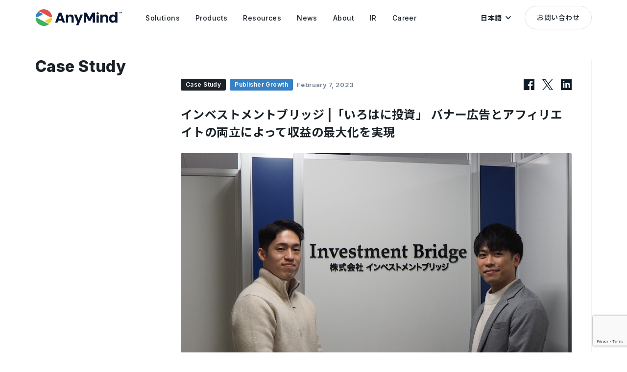

--- FILE ---
content_type: text/html; charset=UTF-8
request_url: https://anymindgroup.com/ja/case-study/irohani
body_size: 13039
content:

<!doctype html>
<html lang="ja">

<head>
  <meta charset="utf-8">
  <title>インベストメントブリッジ |「いろはに投資」 バナー広告とアフィリエイトの両立によって収益の最大化を実現</title>
  <meta name="description" content="">
  <meta name="viewport" content="width=device-width, user-scalable=no, initial-scale=1, maximum-scale=1">
  <meta name="format-detection" content="telephone=no">
    
  <!-- opg -->
  <meta property="og:title" content="インベストメントブリッジ |「いろはに投資」 バナー広告とアフィリエイトの両立によって収益の最大化を実現">
  <meta property="og:type" content="website">
  <meta property="og:url" content="https://anymindgroup.com/ja/case-study/irohani">
  <meta property="og:image" content="https://cdn-contents.anymindgroup.com/corporate/wp-uploads/2023/02/07090506/PC200502-1-scaled.jpg">
  <meta property="og:description" content="">
  <meta name="twitter:card" content="summary_large_image">
  <meta name="twitter:image" content="https://cdn-contents.anymindgroup.com/corporate/wp-uploads/2023/02/07090506/PC200502-1-scaled.jpg">

  <!-- hero image -->
  <link href="/wp-content/themes/anymind/img/home/home_hero_img_00.png" as="image" rel="preload">
  <link href="/wp-content/themes/anymind/img/home/home_hero_img_01.png" as="image" rel="preload">
  <link href="/wp-content/themes/anymind/img/home/home_hero_img_02.png" as="image" rel="preload">
  <link href="/wp-content/themes/anymind/img/home/home_hero_img_03.png" as="image" rel="preload">

  <!-- css -->
  <link href="/wp-content/themes/anymind/img/favicon.ico" rel="icon">
  <link href="/wp-content/themes/anymind/img/apple-touch-icon.png" rel="apple-touch-icon" sizes="180x180">
  <link rel="preload preconnect" href="/wp-content/themes/anymind/font/BebasNeue-Regular.ttf" as=”font” type0="truetype">
  <link rel="stylesheet" href="/wp-content/themes/anymind/style/style.css?v=1767601332">
  <link rel="preconnect" href="https://fonts.googleapis.com">
  <link rel="preconnect" href="https://fonts.gstatic.com" crossorigin>
  <link href="https://fonts.googleapis.com/css2?family=Inter:wght@400;500;600;700;800;900&display=swap" rel="stylesheet">

  
  <style>
    :root {
      --base-font-family: Inter, " Hiragino Sans", "Hiragino Kaku Gothic ProN", "BIZ UDPGothic", Meiryo, sans-serif
    }
  </style>

      <link href="https://fonts.googleapis.com/css2?family=Noto+Sans+JP:wght@400;500;700&display=swap" rel="stylesheet">
    
    <style>
      :root {
        --base-font-family: Inter, 'Noto Sans JP', "Hiragino Sans", "Hiragino Kaku Gothic ProN", "BIZ UDPGothic", Meiryo, sans-serif
      }
    </style>
  
  
  <!-- hreflang -->
  
          <link rel="canonical" hreflang="en" href="https://anymindgroup.com/case-study/irohani" rel="alternate">
          <link rel="canonical" hreflang="ja" href="https://anymindgroup.com/ja/case-study/irohani" rel="alternate">
          <link rel="canonical" hreflang="th" href="https://anymindgroup.com/th/case-study/irohani" rel="alternate">
          <link rel="canonical" hreflang="vi" href="https://anymindgroup.com/vi/case-study/irohani" rel="alternate">
          <link rel="canonical" hreflang="id" href="https://anymindgroup.com/id/case-study/irohani" rel="alternate">
          <link rel="canonical" hreflang="tw" href="https://anymindgroup.com/tw/case-study/irohani" rel="alternate">
          <link rel="canonical" hreflang="cn" href="https://anymindgroup.com/cn/case-study/irohani" rel="alternate">
          <link rel="canonical" hreflang="hk" href="https://anymindgroup.com/hk/case-study/irohani" rel="alternate">
          <link rel="canonical" hreflang="ko" href="https://anymindgroup.com/ko/case-study/irohani" rel="alternate">
    <link rel="canonical" hreflang="x-default" href="https://anymindgroup.com/case-study/irohani" rel="alternate">
  <link rel="canonical" href="https://anymindgroup.com/case-study/irohani">



  <!-- Google Tag Manager -->
  <script>
    (function(w, d, s, l, i) {
      w[l] = w[l] || [];
      w[l].push({
        'gtm.start': new Date().getTime(),
        event: 'gtm.js'
      });
      var f = d.getElementsByTagName(s)[0],
        j = d.createElement(s),
        dl = l != 'dataLayer' ? '&l=' + l : '';
      j.async = true;
      j.src =
        'https://www.googletagmanager.com/gtm.js?id=' + i + dl;
      f.parentNode.insertBefore(j, f);
    })(window, document, 'script', 'dataLayer', 'GTM-WHKSCKQ');
  </script>
  <!-- End Google Tag Manager -->

  <!-- javascript -->
  
<script src="/wp-content/themes/anymind/js/swiper.min.js" defer></script>
<script src="/wp-content/themes/anymind/js/jquery.js" defer></script>
<script id="hs-script-loader" defer src="//js.hs-scripts.com/6727898.js"></script>

<script src="https://cdnjs.cloudflare.com/ajax/libs/lottie-web/5.12.2/lottie.min.js" integrity="sha512-jEnuDt6jfecCjthQAJ+ed0MTVA++5ZKmlUcmDGBv2vUI/REn6FuIdixLNnQT+vKusE2hhTk2is3cFvv5wA+Sgg==" crossorigin="anonymous" referrerpolicy="no-referrer" defer></script>









<!-- IR Javascript -->
<script src="https://www.xj-storage.jp/resources/AS82699/lib.js" defer></script>




<!-- main -->
<script src="/wp-content/themes/anymind/js/main.js" defer></script>  <script src="https://www.google.com/recaptcha/enterprise.js?render=6LfJ2SoqAAAAAMAgjDxAG402F9BpzGNaDqBW_Aht" defer></script>




  <!-- code highlight for tech blog -->
      <link rel=" stylesheet" href="https://unpkg.com/@highlightjs/cdn-assets@11.0.0/styles/arta.min.css">
    <script src="https://unpkg.com/@highlightjs/cdn-assets@11.0.0/highlight.min.js">
    </script>
    <script>
      hljs.highlightAll();
    </script>
  
      <script type="application/ld+json">
      {
        "@context": "http://schema.org",
        "@type": "Article",
        "headline": "インベストメントブリッジ |「いろはに投資」 バナー広告とアフィリエイトの両立によって収益の最大化を実現",
        "description": "",
        "image": {
          "@type": "ImageObject",
          "url": "https://cdn-contents.anymindgroup.com/corporate/wp-uploads/2023/02/07090506/PC200502-1-scaled.jpg",
          "height": 675,
          "width": 1200
        },
        "author": {
          "@type": "Organization",
          "name": "AnyMind Group Communications",
          "url": "https://anymindgroup.com/ja/news"
        },
        "publisher": {
          "@type": "Organization",
          "name": "AnyMind Group",
          "logo": {
            "@type": "ImageObject",
            "url": "https://anymindgroup.com/wp-content/themes/anymind/img/logo_white.svg",
            "width": 310,
            "height": 60
          }
        },
        "datePublished": "Feb 7, 2023",
        "dateModified": "Feb 7, 2023"
      }
    </script>
  </head>

<body class="ja_body single">

  <!-- Google Tag Manager (noscript) -->
  <noscript><iframe src="https://www.googletagmanager.com/ns.html?id=GTM-WHKSCKQ" height="0" width="0" style="display:none;visibility:hidden"></iframe></noscript>
  <!-- End Google Tag Manager (noscript) -->

  <!-- header -->
  <header id="header" class="effect header">
    <div class="header_wrapper basic_width">
      <a class="hoverOpacity" href="/ja/">
        <img class="header_logo" src="/wp-content/themes/anymind/img/logo_black.svg" alt="">
      </a>
      <nav class="header_nav">
        <ul class="header_nav_ul">
          <li class="header_nav_item">
            <a class="header_nav_item_link" href="/ja/solutions/">
              <span class="line">Solutions</span>
            </a>
            <div class="header_nav_item_bg"></div>
            <div class="header_nav_sub_wrapper">
              <!-- <div class="header_nav_sub_arrow"></div> -->
              <ul class="header_nav_sub_item">
                <li><a class="header_nav_sub_item_link" href="/ja/solutions/brands/">ブランド向けソリューション</a></li>
                <li><a class="header_nav_sub_item_link" href="/ja/solutions/publishers/">パブリッシャー向けソリューション</a></li>
                <li><a class="header_nav_sub_item_link" href="/ja/solutions/creators/">クリエイター向けソリューション</a></li>
              </ul>
            </div>
          </li>

          <li class="header_nav_item">
            <a class="header_nav_item_link" href="/ja/products/">
              <span class="line">Products</span>
            </a>
            <div class="header_nav_item_bg"></div>
            <div class="header_nav_sub_wrapper">
              <!-- <div class="header_nav_sub_arrow"></div> -->
              <ul class="header_nav_sub_item products">
                <li>
                  <div class="header_nav_sub_item products_wrapper">
                    <a class="header_nav_sub_item products_item" href="/ja/products/anyai">
                      <div class="header_nav_sub_item products_item_icon">
                        <img src="/wp-content/themes/anymind/img/icon/g-nav/icon-anyAi.svg" alt="AnyAI">
                      </div>
                      <div class="header_nav_sub_item products_item_text">
                        <p class="header_nav_sub_item products_item_text_link">AnyAI</p>
                        <p class="header_nav_sub_item products_item_text_addition">
                          データ&amp;AIプラットフォーム                        </p>
                      </div>
                    </a>
                  </div>
                </li>
                <li>
                  <div class="header_nav_sub_item products_wrapper">
                    <a class="header_nav_sub_item products_item" href="/ja/products/anylive">
                      <div class="header_nav_sub_item products_item_icon">
                        <img src="/wp-content/themes/anymind/img/icon/g-nav/icon-anyLive.svg" alt="AnyLive">
                      </div>
                      <div class="header_nav_sub_item products_item_text">
                        <p class="header_nav_sub_item products_item_text_link">AnyLive</p>
                        <p class="header_nav_sub_item products_item_text_addition">
                          AIライブコマースプラットフォーム                        </p>
                      </div>
                    </a>
                  </div>
                </li>
                <li>
                  <div class="header_nav_sub_item products_wrapper">
                    <!-- Set condition for AnyX in CN/HK languagge -->
                                        <a class="header_nav_sub_item products_item" href="/ja/products/anyx">
                      <div class="header_nav_sub_item products_item_icon">
                        <img src="/wp-content/themes/anymind/img/icon/g-nav/icon-anyX.svg" alt="AnyX">
                      </div>
                      <div class="header_nav_sub_item products_item_text">
                        <p class="header_nav_sub_item products_item_text_link">AnyX</p>
                        <p class="header_nav_sub_item products_item_text_addition">
                          ECマネジメント                        </p>
                      </div>
                    </a>
                  </div>
                </li>
                <li>
                  <div class="header_nav_sub_item products_wrapper">
                    <a class="header_nav_sub_item products_item" href="/ja/products/anytag">
                      <div class="header_nav_sub_item products_item_icon">
                        <img src="/wp-content/themes/anymind/img/icon/g-nav/icon-anyTag.svg" alt="AnyTag">
                      </div>
                      <div class="header_nav_sub_item products_item_text">
                        <p class="header_nav_sub_item products_item_text_link">AnyTag</p>
                        <p class="header_nav_sub_item products_item_text_addition">
                          インフルエンサーマーケティング                        </p>
                      </div>
                    </a>
                  </div>
                </li>
                <li>
                  <div class="header_nav_sub_item products_wrapper">
                    <a class="header_nav_sub_item products_item" href="/ja/products/anymanager">
                      <div class="header_nav_sub_item products_item_icon">
                        <img src="/wp-content/themes/anymind/img/icon/g-nav/icon-anyManager.svg" alt="AnyManager">
                      </div>
                      <div class="header_nav_sub_item products_item_text">
                        <p class="header_nav_sub_item products_item_text_link">AnyManager</p>
                        <p class="header_nav_sub_item products_item_text_addition">
                          メディア・モバイルアプリグロース                        </p>
                      </div>
                    </a>
                  </div>
                </li>
                <li>
                  <div class="header_nav_sub_item products_wrapper">
                    <a class="header_nav_sub_item products_item" href="/ja/products/anycreator">
                      <div class="header_nav_sub_item products_item_icon">
                        <img src="/wp-content/themes/anymind/img/icon/g-nav/icon-anyCreator.svg" alt="AnyCreator">
                      </div>
                      <div class="header_nav_sub_item products_item_text">
                        <p class="header_nav_sub_item products_item_text_link">AnyCreator</p>
                        <p class="header_nav_sub_item products_item_text_addition">
                          クリエイターグロース                        </p>
                      </div>
                    </a>
                  </div>
                </li>
                <li>
                  <div class="header_nav_sub_item products_wrapper">
                    <a class="header_nav_sub_item products_item" href="/ja/products/anylogi">
                      <div class="header_nav_sub_item products_item_icon">
                        <img src="/wp-content/themes/anymind/img/icon/g-nav/icon-anyLogi.svg" alt="AnyLogi">
                      </div>
                      <div class="header_nav_sub_item products_item_text">
                        <p class="header_nav_sub_item products_item_text_link">AnyLogi</p>
                        <p class="header_nav_sub_item products_item_text_addition">
                          海外配送自動化                        </p>
                      </div>
                    </a>
                  </div>
                </li>
                <li>
                  <div class="header_nav_sub_item products_wrapper">
                    <a class="header_nav_sub_item products_item" href="/ja/products/anychat">
                      <div class="header_nav_sub_item products_item_icon">
                        <img src="/wp-content/themes/anymind/img/icon/g-nav/icon-anyChat.svg" alt="AnyChat">
                      </div>
                      <div class="header_nav_sub_item products_item_text">
                        <p class="header_nav_sub_item products_item_text_link">AnyChat</p>
                        <p class="header_nav_sub_item products_item_text_addition">
                          会話型コマース                        </p>
                      </div>
                    </a>
                  </div>
                </li>

                <li>
                  <div class="header_nav_sub_item products_wrapper">
                    <a class="header_nav_sub_item products_item" href="/ja/products/anyshop">
                      <div class="header_nav_sub_item products_item_icon">
                        <img src="/wp-content/themes/anymind/img/icon/g-nav/icon-anyShop.svg" alt="AnyShop">
                      </div>
                      <div class="header_nav_sub_item products_item_text">
                        <p class="header_nav_sub_item products_item_text_link">AnyShop</p>
                        <p class="header_nav_sub_item products_item_text_addition">
                          EC支援                        </p>
                      </div>
                    </a>
                  </div>
                </li>
                <li>
                  <div class="header_nav_sub_item products_wrapper">
                    <a class="header_nav_sub_item products_item" href="/ja/products/anyfactory">
                      <div class="header_nav_sub_item products_item_icon">
                        <img src="/wp-content/themes/anymind/img/icon/g-nav/icon-anyFactory.svg" alt="AnyFactory">
                      </div>
                      <div class="header_nav_sub_item products_item_text">
                        <p class="header_nav_sub_item products_item_text_link">AnyFactory</p>
                        <p class="header_nav_sub_item products_item_text_addition">
                          クラウドものづくり                        </p>
                      </div>
                    </a>
                  </div>
                </li>
                <li>
                  <div class="header_nav_sub_item products_wrapper">
                    <a class="header_nav_sub_item products_item" href="/ja/products/anydigital">
                      <div class="header_nav_sub_item products_item_icon">
                        <img src="/wp-content/themes/anymind/img/icon/g-nav/icon-anyDigital.svg" alt="AnyDigital">
                      </div>
                      <div class="header_nav_sub_item products_item_text">
                        <p class="header_nav_sub_item products_item_text_link">AnyDigital</p>
                        <p class="header_nav_sub_item products_item_text_addition">
                          デジタルマーケティング                        </p>
                      </div>
                    </a>
                  </div>
                </li>


              </ul>
            </div>
          </li>

          <li class="header_nav_item">
            <a class="header_nav_item_link" href="/ja/blog/">
              <span class="line">Resources</span>
            </a>
            <div class="header_nav_item_bg"></div>
            <div class="header_nav_sub_wrapper">
              <!-- <div class="header_nav_sub_arrow"></div> -->
              <ul class="header_nav_sub_item">
                <li><a class="header_nav_sub_item_link" href="/ja/case-study/">事例</a></li>
                <li><a class="header_nav_sub_item_link" href="/ja/blog/">ブログ</a></li>
                <li><a class="header_nav_sub_item_link" href="/ja/tech-blog/">開発者ブログ</a></li>
                <li><a class="header_nav_sub_item_link" href="/ja/report/">お役立ち資料</a></li>
                <li><a class="header_nav_sub_item_link" href="/ja/event/">イベント</a></li>
              </ul>
            </div>
          </li>

          <li class="header_nav_item">
            <a class="header_nav_item_link" href="/ja/news/">
              <span class="line">News</span>
            </a>
            <div class="header_nav_item_bg"></div>
            <div class="header_nav_sub_wrapper">
              <!-- <div class="header_nav_sub_arrow"></div> -->
              <ul class="header_nav_sub_item">
                <li><a class="header_nav_sub_item_link" href="/ja/news/press-release/">プレスリリース</a></li>
                <li><a class="header_nav_sub_item_link" href="/ja/news/product-update/">プロダクトアップデート</a></li>
                <li><a class="header_nav_sub_item_link" href="/ja/news/announcement/">お知らせ</a></li>
              </ul>
            </div>
          </li>

          <li class="header_nav_item">
            <a class="header_nav_item_link" href="/ja/about/">
              <span class="line">About</span>
            </a>
            <div class="header_nav_item_bg"></div>
            <div class="header_nav_sub_wrapper">
              <!-- <div class="header_nav_sub_arrow"></div> -->
              <ul class="header_nav_sub_item">
                <li><a class="header_nav_sub_item_link" href="/ja/about/">会社概要</a></li>
                <li><a class="header_nav_sub_item_link" href="/ja/about/#history">沿革</a></li>
                <li><a class="header_nav_sub_item_link" href="/ja/philosophy/">企業理念</a></li>
                <li><a class="header_nav_sub_item_link" href="/ja/board-members/">代表メッセージ</a></li>
                <li><a class="header_nav_sub_item_link" href="/ja/board-members/#board-members">役員紹介</a></li>
                <li><a class="header_nav_sub_item_link" href="/ja/businesses/">関連会社･サービス</a></li>
                <li><a class="header_nav_sub_item_link" href="/ja/offices/">拠点・アクセス</a></li>
                <li><a class="header_nav_sub_item_link" href="/ja/sustainability/">サステナビリティ</a></li>
                <!-- <li><a class="header_nav_sub_item_link" href="/ja/next-gen-commerce/">次世代のビジネスインフラへ</a></li> -->
              </ul>
            </div>
          </li>
          <li class="header_nav_item">
            <a class="header_nav_item_link" href="/ja/ir/">
              <span class="line">IR</span>
            </a>
            <div class="header_nav_item_bg"></div>
            <div class="header_nav_sub_wrapper">
              <!-- <div class="header_nav_sub_arrow"></div> -->
              <ul class="header_nav_sub_item">
                <li><a class="header_nav_sub_item_link" href="/ja/ir/">株主･投資家向け情報</a></li>
                <li><a class="header_nav_sub_item_link" href="/ja/ir/news/">IRニュース</a></li>
                <li><a class="header_nav_sub_item_link" href="/ja/ir/message/">代表メッセージ</a></li>
                <li><a class="header_nav_sub_item_link" href="/ja/ir/finance/">業績ハイライト</a></li>
                <li><a class="header_nav_sub_item_link" href="/ja/ir/library/">IRライブラリー</a></li>
                <li><a class="header_nav_sub_item_link" href="/ja/ir/stock/">株式情報</a></li>
                <li><a class="header_nav_sub_item_link" href="/ja/ir/calendar/">IRカレンダー</a></li>
              </ul>
            </div>
          </li>
          <li class="header_nav_item">
            <a class="header_nav_item_link" href="/ja/career/">
              <span class="line">Career</span>
            </a>
            <div class="header_nav_item_bg"></div>

            <div class="header_nav_sub_wrapper">
              <!-- <div class="header_nav_sub_arrow"></div> -->
              <ul class="header_nav_sub_item">
                                  <li><a class="header_nav_sub_item_link" href="https://jp-recruit.anymindgroup.com/" target="_blank" rel="noopener">新卒採用</a></li>
                                <li><a class="header_nav_sub_item_link" href="/ja/career/">中途採用</a></li>
                <li><a class="header_nav_sub_item_link" href="/ja/people/">AnyMindの人を知る</a></li>
              </ul>
            </div>

          </li>
        </ul>
      </nav>

      <div id="headerLangBtn" class="header_lang_btn" role="button" tabindex="0">
        <p class="header_lang_btn_text">
          日本語        </p>
        <img class="header_lang_btn_arrow" src="/wp-content/themes/anymind/img/arrow_down_black.svg" alt="">
        <ul id="headerLangSwitcher" class="lang_switcher">
                      <li class="lang-item"><a href="/case-study/irohani" target="">English</a></li>
                      <li class="lang-item"><a href="/ja/case-study/irohani" target="">日本語</a></li>
                      <li class="lang-item"><a href="/th/case-study/irohani" target="">ไทย</a></li>
                      <li class="lang-item"><a href="/vi/case-study/irohani" target="">Tiếng Việt</a></li>
                      <li class="lang-item"><a href="/id/case-study/irohani" target="">Bahasa</a></li>
                      <li class="lang-item"><a href="/tw/case-study/irohani" target="">繁體中文</a></li>
                      <li class="lang-item"><a href="/cn/case-study/irohani" target="">簡体中文</a></li>
                      <li class="lang-item"><a href="/hk/case-study/irohani" target="">繁體中文 (香港)</a></li>
                      <li class="lang-item"><a href="/ko/case-study/irohani" target="">한국어</a></li>
                  </ul>
      </div>

      <a class="header_contact_btn btn hoverBtn" href="/ja/contact/">
        お問い合わせ      </a>

      <div id="headerMenuBtn" class="header_meun_btn hoverOpacity">
        <div class="header_meun_btn_line top"></div>
        <div class="header_meun_btn_line bottom"></div>
      </div>
    </div>
  </header>
<main class="single">

  <!-- hero -->
  <section class="hero cover_bg"></section>

  <!-- post -->
  <section class="post_section basic_width">
    <div class="hero_sub_title_wrapper">
      <h2 class="hero_sub_title">
                  Case Study              </h2>
      <a class="post_share_link_sp hoverOpacity fb" href="https://www.facebook.com/sharer/sharer.php?u=https%3A%2F%2Fanymindgroup.com%2Fja%2Fcase-study%2Firohani" target="_blank">
        <img class="post_share_icon_sp" src="/wp-content/themes/anymind/img/facebook_black.svg" alt="Facebook Icon">
      </a>
      <a class="post_share_link_sp hoverOpacity" href="https://twitter.com/share?url=https%3A%2F%2Fanymindgroup.com%2Fja%2Fcase-study%2Firohani&amp;text=%E3%82%A4%E3%83%B3%E3%83%99%E3%82%B9%E3%83%88%E3%83%A1%E3%83%B3%E3%83%88%E3%83%96%E3%83%AA%E3%83%83%E3%82%B8+%7C%E3%80%8C%E3%81%84%E3%82%8D%E3%81%AF%E3%81%AB%E6%8A%95%E8%B3%87%E3%80%8D+%E3%83%90%E3%83%8A%E3%83%BC%E5%BA%83%E5%91%8A%E3%81%A8%E3%82%A2%E3%83%95%E3%82%A3%E3%83%AA%E3%82%A8%E3%82%A4%E3%83%88%E3%81%AE%E4%B8%A1%E7%AB%8B%E3%81%AB%E3%82%88%E3%81%A3%E3%81%A6%E5%8F%8E%E7%9B%8A%E3%81%AE%E6%9C%80%E5%A4%A7%E5%8C%96%E3%82%92%E5%AE%9F%E7%8F%BE" target="_blank">
        <img class="post_share_icon_sp" src="/wp-content/themes/anymind/img/twitter_black.svg" alt="Twitter Icon">
      </a>
      <a class="post_share_link_sp hoverOpacity" href="https://www.linkedin.com/shareArticle?mini=true&amp;url=https%3A%2F%2Fanymindgroup.com%2Fja%2Fcase-study%2Firohani&amp;title=%E3%82%A4%E3%83%B3%E3%83%99%E3%82%B9%E3%83%88%E3%83%A1%E3%83%B3%E3%83%88%E3%83%96%E3%83%AA%E3%83%83%E3%82%B8+%7C%E3%80%8C%E3%81%84%E3%82%8D%E3%81%AF%E3%81%AB%E6%8A%95%E8%B3%87%E3%80%8D+%E3%83%90%E3%83%8A%E3%83%BC%E5%BA%83%E5%91%8A%E3%81%A8%E3%82%A2%E3%83%95%E3%82%A3%E3%83%AA%E3%82%A8%E3%82%A4%E3%83%88%E3%81%AE%E4%B8%A1%E7%AB%8B%E3%81%AB%E3%82%88%E3%81%A3%E3%81%A6%E5%8F%8E%E7%9B%8A%E3%81%AE%E6%9C%80%E5%A4%A7%E5%8C%96%E3%82%92%E5%AE%9F%E7%8F%BE&amp;summary=" target="_blank">
        <img class="post_share_icon_sp" src="/wp-content/themes/anymind/img/linkedin_black.svg" alt="Linkedin Icon">
      </a>
    </div>
    <div class="post_section_wrapper">
      <div class="post_details">
                      <p class="post_category">Case Study</p>
                              <p class="post_business PublisherGrowth">Publisher Growth</p>
                <p class="post_date">February 7, 2023</p>

        <a class="post_share_link hoverOpacity fb" href="https://www.facebook.com/sharer/sharer.php?u=https%3A%2F%2Fanymindgroup.com%2Fja%2Fcase-study%2Firohani" target="_blank">
          <img class="post_share_icon" src="/wp-content/themes/anymind/img/facebook_black.svg" alt="Facebook Icon">
        </a>
        <a class="post_share_link hoverOpacity" href="https://twitter.com/share?url=https%3A%2F%2Fanymindgroup.com%2Fja%2Fcase-study%2Firohani&amp;text=%E3%82%A4%E3%83%B3%E3%83%99%E3%82%B9%E3%83%88%E3%83%A1%E3%83%B3%E3%83%88%E3%83%96%E3%83%AA%E3%83%83%E3%82%B8+%7C%E3%80%8C%E3%81%84%E3%82%8D%E3%81%AF%E3%81%AB%E6%8A%95%E8%B3%87%E3%80%8D+%E3%83%90%E3%83%8A%E3%83%BC%E5%BA%83%E5%91%8A%E3%81%A8%E3%82%A2%E3%83%95%E3%82%A3%E3%83%AA%E3%82%A8%E3%82%A4%E3%83%88%E3%81%AE%E4%B8%A1%E7%AB%8B%E3%81%AB%E3%82%88%E3%81%A3%E3%81%A6%E5%8F%8E%E7%9B%8A%E3%81%AE%E6%9C%80%E5%A4%A7%E5%8C%96%E3%82%92%E5%AE%9F%E7%8F%BE" target="_blank">
          <img class="post_share_icon" src="/wp-content/themes/anymind/img/twitter_black.svg" alt="Twitter Icon">
        </a>
        <a class="post_share_link hoverOpacity" href="https://www.linkedin.com/shareArticle?mini=true&amp;url=https%3A%2F%2Fanymindgroup.com%2Fja%2Fcase-study%2Firohani&amp;title=%E3%82%A4%E3%83%B3%E3%83%99%E3%82%B9%E3%83%88%E3%83%A1%E3%83%B3%E3%83%88%E3%83%96%E3%83%AA%E3%83%83%E3%82%B8+%7C%E3%80%8C%E3%81%84%E3%82%8D%E3%81%AF%E3%81%AB%E6%8A%95%E8%B3%87%E3%80%8D+%E3%83%90%E3%83%8A%E3%83%BC%E5%BA%83%E5%91%8A%E3%81%A8%E3%82%A2%E3%83%95%E3%82%A3%E3%83%AA%E3%82%A8%E3%82%A4%E3%83%88%E3%81%AE%E4%B8%A1%E7%AB%8B%E3%81%AB%E3%82%88%E3%81%A3%E3%81%A6%E5%8F%8E%E7%9B%8A%E3%81%AE%E6%9C%80%E5%A4%A7%E5%8C%96%E3%82%92%E5%AE%9F%E7%8F%BE&amp;summary=" target="_blank">
          <img class="post_share_icon" src="/wp-content/themes/anymind/img/linkedin_black.svg" alt="Linkedin Icon">
        </a>
      </div>

      <h1 class="post_title">インベストメントブリッジ |「いろはに投資」 バナー広告とアフィリエイトの両立によって収益の最大化を実現</h1>
      <h2 class="post_description"></h2>
      <img class="post_thumbnail" src="https://cdn-contents.anymindgroup.com/corporate/wp-uploads/2023/02/07090506/PC200502-1-scaled.jpg" alt="">

      <div class="post_content">
        <p class="post_text">株式会社インベストメントブリッジは創立23年目の投資家向けWebサイト運営企業です。「IR」という言葉が現在ほど一般的ではなかった2000年から、「投資家と企業を結ぶ架け橋」として個人投資家向けのIR活動を続けてきました。2019年には投資初心者向けのWebサイト「いろはに投資」を公開。今回は、立ち上げから関わり続けてきた曽根原様にお話を伺いました。</br>
</p>

<h2 class="post_heading" style="margin-top: 62px;">
いろはに投資について</h2>



<div style="display: inline-block;"><img decoding="async" class="post_img"style="max-width: 70%" src="https://cdn-contents.anymindgroup.com/corporate/wp-uploads/2023/02/07090913/logo-1.png" align="left" /></div>


<p class="post_text">
いろはに投資は、「”投資”を身近なところから」をコンセプトに、さまざまな話題から投資やお金の知識を学ぶことができるメディアです。 投資未経験者から個別株に投資されている方まで、幅広い読者の方に有益な情報をお届けしています。
</p>






<div class="post_summary">
<div class="post_summary_item gray">
<div class="post_summary_item_left">課題</div>
<div class="post_summary_item_right">
<p class="post_text">
・バナー広告とアフィリエイト広告の相互の影響度が不透明だった</br>
・収益の最適化ができているかどうか不安だった</br>
</p>

</div>
</div>
<div class="post_summary_connector">
<div class="post_summary_connector_line">

<hr />

</div>
</div>
<div class="post_summary_item gray">
<div class="post_summary_item_left">施策</div>
<div class="post_summary_item_right">
<p class="post_text">
・バナー広告の配信を停止し、停止期間中と停止期間外のアフィリエイト広告による収益を比較<br>
・AnyManagerのPWA機能によってプッシュ通知を送信<br>

</p>

</div>
</div>



<div class="post_summary_connector">
<div class="post_summary_connector_line">



<hr />

</div>
</div>
<div class="post_summary_item red">
<div class="post_summary_item_left">効果</div>
<div class="post_summary_item_right">
<p class="post_text">
・バナー広告がアフィリエイト広告に悪影響を与えていないことが証明できたことで両立による収益の向上を実現<br>
・プッシュ通知から流入によってPVと収益が向上<br>

</p>

</div>
</div>
</div>









<h2 class="post_heading" style="margin-top: 62px">
取材者プロフィール</h2>


<div class="blog_profile">
    <img decoding="async" class="blog_profile_img" src="https://cdn-contents.anymindgroup.com/corporate/wp-uploads/2023/02/07090653/PC200496-3-scaled.jpg" />
  <div class="blog_profile_block">
    <div class="blog_profile_block_top">
      <div>
        <p class="name">曽根原　大介 </p>
        <p class="position">社長室　室長</p>
      </div>
    </div>
    <p class="post_text description">2019年株式会社インベストメントブリッジ入社。いろはに投資を立ち上げ、編集長を務める。</p>
  </div>
</div>

<p class="blog_question">まず初めにいろはに投資の立ち上げについてお話しください。</p>

<p class="post_text">
当社は個人投資家向けのメディアいろはに投資を運営しています。もともと個人投資家向けのWebサイトも運営していたのですが、そもそも日本で投資家を増やしていく、また<b>金融リテラシーを向上する必要がある</b>と感じていました。いろはに投資はそのような思いから立ち上げたメディアです。<br>
<br>
しかし当時は<b>本格的にWebメディアを運営したことはなく、立ち上げ当初はどんな記事を書いたら良いのかすら、手探りの状態でした。</b>ある程度PV数が増えてきた段階で、Google社のAdSenseを導入して広告収益を上げようとしましたが、初めの頃は意図していないところに広告が表示されたり、収益も思うように伸びなかったりと多くの課題を抱えていました。</p>

<h2 class="post_heading" style="margin-top: 62px">
こまめなコミュニケーションから信頼関係を築き上げていった</h2>
<p class="blog_question">どうしてフォーエムのサービスを導入されたのですか？</p>

<p class="post_text">
バナーの収益に関しては、他社を通じてGoogle AdExchangeに接続したことでディスプレイ広告による収益は改善されましたが、それ以降の打ち合わせなどが少なく、最適化できているのか不安でした。</br>
</br>
その後アフィリエイトに着手。初めはアフィリエイトに対して懐疑的でしたが、思っていたよりも収益が上がったのでそちらに注力することになり、バナー広告は若干放置気味になっていました。<br>
<br>
そんな中で、フォーエムよりご連絡をいただきました。業界柄、親会社にあたるAnyMind Japanのことは知っていましたし、<b>何より定期的なミーティングを行ってくれるというところや、UXに配慮した形でのサービス導入が相談できたことが導入を決めるポイント</b>となりました。
</p>

<p class="blog_question">現在はバナーとアフィリエイトの両輪で収益化を実現させていると伺っておりますが、サービス導入後、放置気味であったというバナー広告に対してどのようなアプローチを取られたのでしょうか？</p>

<p class="post_text">
アフィリエイトメディアでは基本的にバナー広告を表示させていないイメージがありますが、いろはに投資の場合は先にバナー広告があり、後からアフィリエイトが加わりました。そのため、アフィリエイト広告による収益が伸びてくる中で、広告収益の最適化を考えるとバナー広告がアフィリエイトに悪影響を与えている、つまり<b>バナー広告にクリックが流れているのではという懸念</b>が残っていました。そこでバナー広告の影響度を検証するために一度全てのバナーを停止しました。
</p>



<div style="display: inline-block;"><img decoding="async" class="post_img"style="max-width: 100%" src="https://cdn-contents.anymindgroup.com/corporate/wp-uploads/2023/02/07090711/unnamed-2.png" align="left" /></div>




<p class="blog_question">その検証方法は停止期間中の収益がなくなるのでかなりリスクのある内容のように感じますが？</p>



<p class="post_text">
バナーとアフィリエイトについては社内でも定期的に議論があったので、一度は収益減少のリスクがあってでもやるべきという結論になりました。<br>
結果としては、アフィリエイトの収益性は変化せず、バナー広告は悪影響を与えていないと証明できました。アフィリエイト向けの記事とディスプレイ広告向けの記事を分けて運用するアイデアもありましたが、バナー広告による悪影響がないと証明された以上、優先度を考えて現状維持という結論に至りました。<br>
<br>
また、現状はアフィリエイトの収益がメインですが、<b>バナー広告はアフィリエイトでCVしないユーザーの受け皿として収益を拡大</b>できているという認識です。
</p>



<h2 class="post_heading" style="margin-top: 62px">
「AnyManager」は、ユーザーに対して直接リーチできるひとつの手段</h2>
<p class="blog_question">ユーザーの流入数という観点ではいかがでしょうか？効果が出ている施策などがあれば、是非お聞かせいただきたいです。</p>



<p class="post_text">
当社はアプリを運営していないので、AnyManagerのPWA機能*によってプッシュ通知を実現できることが、ユーザーに対して直接リーチできる貴重な手段となっています。実際プッシュ通知から流入するPV獲得数も向上していますし、社内指標として獲得PV×PV単価で計算しており、導入初月から利益もしっかり出ています。<br>
<br>
その一方で、LINE公式アカウントも2年近く運営しており、金融系のアカウントではランキング上位にも入ります。しかし、LINEはユーザーに友達登録をしてもらわなければならないのでハードルが高く、また<b>配信面でも費用や配信回数のコントロールが難しい</b>という難点もあります。<br><br>
もちろんLINE公式アカウントもユーザー接点という意味では非常に重要なものですが、ユーザーの母数×配信数で考えればPWAが圧倒的に多くのユーザーにリーチできています。
</p>



<div style="display: inline-block;"><img decoding="async" class="post_img"style="max-width: 100%" src="https://cdn-contents.anymindgroup.com/corporate/wp-uploads/2023/02/07090731/unnamed-1-1.png" align="left" /></div>




<h2 class="post_heading" style="margin-top: 62px">
目指したいのはただのアフィリエイトメディアではなく、ユーザーにとって本当に価値のあるメディア</h2>
<p class="blog_question">最後に今後の展望をお聞かせください。
</p>

<p class="post_text">
はじめに述べたようにいろはに投資には、多くの人の金融リテラシーを上げ、日本の投資家の数を増やしていくというミッションがあります。そのため、ただのアフィリエイトメディアではなく、<b>ユーザーにとって本当に大切で、信頼できる情報は何なのか</b>を突き詰めたプラットフォームへと進化させていきたいと考えています。その過程で、サイト内でのページ生成が増えれば、<b>自然とバナー広告による収益拡大も進んでいく</b>ことになるでしょう。
<br>
当社は少数精鋭のスタイルであるため、一番クリティカルな部分以外にはあまりリソースを割かない傾向にあります。リソースを割けない部分でもフォーエムに相談することで当社にとってプラスになる領域は多くあると思うので、これからも当社の課題を解決するだけでなく、収益面でもプラスになるようなツールも引き続き提供いただきたいです。
</p>





<p class="blog_question">AnyManagerとは
</p>




<div style="display: inline-block;"><img decoding="async" class="post_img"style="max-width: 60%" src="https://cdn-contents.anymindgroup.com/corporate/wp-uploads/2023/02/07093425/sub6.png" align="left" /></div>




<p class="post_text">
AnyManagerは、Webメディア・アプリ・ECサイトのための All-in-One プラットフォームです。広告収益やサイト分析、キーワード分析を行う「Analytics」、メディアやECの表示スピードを高速化し、アプリのようなサクサク感を提供する「Speed」、Push通知やアプリ内メッセージを実現、コミュニケーションを活性化させる「Engage」、ワンタグで広告収益を最大化させる「Monetize」、AMPやWeb Storiesなどを簡単に実装できる「Build」の5つのサービスを提供しています。現在、AnyManagerはアジア全域の1,000以上のWeb Publisherによる1500を超えるWebサイト及び250以上のアプリで利用されています。（2021年4月末時点）</br>
URL：<a class="post_link" href="https://anymanager.io/ja/" target="_blank" rel="noopener">https://anymanager.io/ja/
</a></p>

<p class="post_text" style="margin-top:62px"><b>＜当社への案件相談及び本件に関するお問い合わせ＞</b></br>
ご興味を持っていただけましたら、是非下記よりお気軽にお問い合わせください。内容に応じて担当者より個別に対応させていただきます。</br>
※回答にお時間がかかる場合がございますので、予めご了承くださいませ。</br></p>

<script charset="utf-8" type="text/javascript" src="//js.hsforms.net/forms/embed/v2.js"></script>
<script>
  hbspt.forms.create({
    region: "na1",
    portalId: "6727898",
    formId: "8559dc12-5903-442f-bd1c-b7bad2806f94"
  });
</script>      </div>

              <a class="post_footer_link hoverOpacity" href="/ja/case-study">
          <span class="post_footer_link_arrow">←</span>
          &nbsp;&nbsp;
          一覧に戻る        </a>
          </div>
  </section>

  <!-- latest news -->
  <section class="post_latest_news basic_width">
    <div class="post_latest_news_title_wrapper">
      <div class="post_latest_news_title_border"></div>
      <h3 class="section_title">Latest News</h3>
    </div>

    <div class="latest_news_tiles">
              <article class="news_tile left sp_left hoverScale">
          <a class="news_tile_link" href="https://anymindgroup.com/ja/news/press-release/sunsmile-ma-completion">
            <div class="news_tile_thumbnail_wrapper">
              <div class="news_tile_thumbnail" style="background-image:url('https://cdn-contents.anymindgroup.com/corporate/wp-uploads/2025/12/26105810/image2-1.jpg')"></div>
            </div>
            <h2 class="news_tile_title">AnyMind Group、化粧品・美容雑貨領域でブランド流通と自社ブランドの企画・販売を展開するサン・スマイル社を子会社化</h2>
            <div class="news_tile_details">

                                <p class="news_tile_category">Press Release</p>
              
                            <p class="news_tile_business EcommerceD2C">E-commerce &amp; D2C</p>
              <p class="news_tile_date">January 5, 2026</p>
            </div>
          </a>
        </article>
              <article class="news_tile mid sp_right hoverScale">
          <a class="news_tile_link" href="https://anymindgroup.com/ja/news/announcement/vn-251224">
            <div class="news_tile_thumbnail_wrapper">
              <div class="news_tile_thumbnail" style="background-image:url('https://cdn-contents.anymindgroup.com/corporate/wp-uploads/2025/12/06091145/Template-Blog-Case-study169%E3%81%AE%E3%82%B3%E3%83%94%E3%83%BC.png')"></div>
            </div>
            <h2 class="news_tile_title">ベトナム向けコスメウェビナー「TikTok Shop×韓国ブランド事例から学ぶ日系企業の成長戦略」を2026年1月21日（水） 15時（日本時間）より開催！</h2>
            <div class="news_tile_details">

                                <p class="news_tile_category">Announcement</p>
              
                            <p class="news_tile_business EcommerceD2C">E-commerce &amp; D2C</p>
              <p class="news_tile_date">December 24, 2025</p>
            </div>
          </a>
        </article>
              <article class="news_tile right sp_left hoverScale">
          <a class="news_tile_link" href="https://anymindgroup.com/ja/people/newgrads/2025/song">
            <div class="news_tile_thumbnail_wrapper">
              <div class="news_tile_thumbnail" style="background-image:url('https://anymindgroup.com/wp-content/uploads/2025/12/Song-Note.webp')"></div>
            </div>
            <h2 class="news_tile_title">[25卒の就活体験記・後編] ”グローバルで戦える力をつけたい” 海外大出身者が日本のグローバルスタートアップを選んだ理由</h2>
            <div class="news_tile_details">

                                <p class="news_tile_category">People</p>
              
                            <p class="news_tile_business "></p>
              <p class="news_tile_date">December 22, 2025</p>
            </div>
          </a>
        </article>
          </div>
  </section>
</main>

<script>
  const groups = Array.from(document.querySelectorAll(".wp-block-group")).reverse();
  groups.forEach((group, i) => group.style.zIndex = i + 1)
</script>
<!-- footer join -->

  <nav class="breadcrumb">
    <div class="breadcrumb_inner basic_width">
      <ol class="breadcrumb_list">
        <li class="breadcrumb_item home">
          <a href="/ja/" class="breadcrumb_link">Top</a>
        </li>
        <li class="breadcrumb_item"><a href="/ja/news" class="breadcrumb_link">News</a></li><li class="breadcrumb_item">インベストメントブリッジ |「いろはに投資」 バナー広告とアフィリエイトの両立によって収益の最大化を実現</li>      </ol>
    </div>
  </nav>
<section class="footer_join">
  <div class="basic_width">
    <div class="footer_join_item_wrapper">
      <a href="/ja/career/" class="footer_join_item career hoverOpacity">
        <h3 class="footer_join_item_title">Career</h3>
        <p class="footer_join_item_text">
          AnyMind Groupで働いてみませんか？募集職種についてはこちらをご覧ください。        </p>
        <div class="footer_join_item_btn btn">Read More</div>
      </a>

      <a href="/ja/contact/" class="footer_join_item contact hoverOpacity">
        <h3 class="footer_join_item_title">Contact Us</h3>
        <p class="footer_join_item_text">
          質問やご不明点があれば、ご連絡ください。担当者からご連絡させていただきます。        </p>
        <div class="footer_join_item_btn btn">Contact</div>
      </a>
    </div>
  </div>
</section>

<!-- footer -->
<footer class="footer">
  <div class="footernav basic_width">
    <div class="footernav__logo">
      <a href="/ja/" class="footernav__logo_link">
        <img class="footernav__logo_img" src="/wp-content/themes/anymind/img/logo_white.svg" alt="">
      </a>
      <div class="footernav_sns">
        <a class="footernav_sns__link hoverOpacity" href="https://www.youtube.com/channel/UCGiv5zWacYs_R6miJnhCSaw" target="_blank">
          <img class="footer_sns__icon" src="/wp-content/themes/anymind/img/youtube_white.svg" alt="youtube">
        </a>
        <a class="footernav_sns__link hoverOpacity" href="https://www.instagram.com/anymindgroup/" target="_blank">
          <img class="footer_sns__icon" src="/wp-content/themes/anymind/img/instagram_white.svg" alt="instagram">
        </a>
        <a class="footernav_sns__link hoverOpacity" href="https://www.facebook.com/anymindgroup/" target="_blank">
          <img class="footer_sns__icon" src="/wp-content/themes/anymind/img/facebook_white.svg" alt="facebook">
        </a>
        <a class="footernav_sns__link hoverOpacity" href="https://twitter.com/AnyMindGroup/" target="_blank">
          <img class="footer_sns__icon" src="/wp-content/themes/anymind/img/twitter_white.svg" alt="twitter">
        </a>
      </div>
    </div>


    <nav class="footernav__list">
      <ul class="footernav_category">
        <li class="footernav_category__item"><a class="footernav_category__link bold hoverOpacity" href="/ja/solutions/">Solutions</a></li>
        <li class="footernav_category__item"><a class="footernav_category__link hoverOpacity" href="/ja/solutions/brands/">For Brands</a></li>
        <li class="footernav_category__item"><a class="footernav_category__link hoverOpacity" href="/ja/solutions/creators/">For Creators</a></li>
        <li class="footernav_category__item"><a class="footernav_category__link hoverOpacity" href="/ja/solutions/publishers/">For Publishers</a></li>
      </ul>

      <ul class="footernav_category">
        <li class="footernav_category__item"><a class="footernav_category__link bold hoverOpacity" href="/ja/products/">Products</a></li>
        <li class="footernav_category__item"><a class="footernav_category__link hoverOpacity" href="/ja/products/anyai/">AnyAI</a></li>
        <li class="footernav_category__item"><a class="footernav_category__link hoverOpacity" href="/ja/products/anylive/">AnyLive</a></li>
        <!-- Set condition for AnyX in CN/HK languagge -->
                  <li class="footernav_category__item"><a class="footernav_category__link hoverOpacity" href="/ja/products/anyx/">AnyX</a></li>
                <li class="footernav_category__item"><a class="footernav_category__link hoverOpacity" href="/ja/products/anyfactory/">AnyFactory</a></li>
        <li class="footernav_category__item"><a class="footernav_category__link hoverOpacity" href="/ja/products/anyshop/">AnyShop</a></li>
        <li class="footernav_category__item"><a class="footernav_category__link hoverOpacity" href="/ja/products/anymanager/">AnyManager</a></li>
        <li class="footernav_category__item"><a class="footernav_category__link hoverOpacity" href="/ja/products/anychat/">AnyChat</a></li>
        <li class="footernav_category__item"><a class="footernav_category__link hoverOpacity" href="/ja/products/anytag/">AnyTag</a></li>
        <li class="footernav_category__item"><a class="footernav_category__link hoverOpacity" href="/ja/products/anydigital/">AnyDigital</a></li>
        <li class="footernav_category__item"><a class="footernav_category__link hoverOpacity" href="/ja/products/anylogi/">AnyLogi</a></li>
        <li class="footernav_category__item"><a class="footernav_category__link hoverOpacity" href="/ja/products/anycreator/">AnyCreator</a></li>
        <!-- <li class="footernav_category__item"><a class="footernav_category__link hoverOpacity" href="/ja/products/talentmind/">TalentMind</a> -->
      </ul>

      <ul class="footernav_category">
        <li class="footernav_category__item"><a class="footernav_category__link bold hoverOpacity" href="/ja/blog/">Resources</a></li>
        <li class="footernav_category__item"><a class="footernav_category__link hoverOpacity" href="/ja/case-study/">事例</a></li>
        <li class="footernav_category__item"><a class="footernav_category__link hoverOpacity" href="/ja/blog/">ブログ</a></li>
        <li class="footernav_category__item"><a class="footernav_category__link hoverOpacity" href="/ja/tech-blog/">開発者ブログ</a></li>
        <li class="footernav_category__item"><a class="footernav_category__link hoverOpacity" href="/ja/report/">お役立ち資料</a></li>
        <li class="footernav_category__item"><a class="footernav_category__link hoverOpacity" href="/ja/event/">イベント</a></li>
      </ul>

      <ul class="footernav_category">
        <li class="footernav_category__item"><a class="footernav_category__link bold hoverOpacity" href="/ja/news/">News</a></li>
        <li class="footernav_category__item"><a class="footernav_category__link hoverOpacity" href="/ja/news/press-release/">プレスリリース</a></li>
        <li class="footernav_category__item"><a class="footernav_category__link hoverOpacity" href="/ja/news/product-update/">プロダクトアップデート</a></li>
        <li class="footernav_category__item"><a class="footernav_category__link hoverOpacity" href="/ja/news/announcement/">お知らせ</a></li>
      </ul>

      <ul class="footernav_category">
        <li class="footernav_category__item"><a class="footernav_category__link bold hoverOpacity" href="/ja/about/">About</a></li>
        <li class="footernav_category__item"><a class="footernav_category__link hoverOpacity" href="/ja/about/">会社概要</a></li>
        <li class="footernav_category__item"><a class="footernav_category__link hoverOpacity" href="/ja/about/#history">沿革</a></li>
        <li class="footernav_category__item"><a class="footernav_category__link hoverOpacity" href="/ja/philosophy/">企業理念</a></li>
        <li class="footernav_category__item"><a class="footernav_category__link hoverOpacity" href="/ja/board-members/">代表メッセージ</a></li>
        <li class="footernav_category__item"><a class="footernav_category__link hoverOpacity" href="/ja/board-members/#board-members">役員紹介</a></li>
        <li class="footernav_category__item"><a class="footernav_category__link hoverOpacity" href="/ja/businesses/">関連会社･サービス</a></li>
        <li class="footernav_category__item"><a class="footernav_category__link hoverOpacity" href="/ja/offices/">拠点・アクセス</a></li>
        <li class="footernav_category__item"><a class="footernav_category__link hoverOpacity" href="/ja/sustainability/">サステナビリティ</a></li>
        <!-- <li class="footernav_category__item"><a class="footernav_category__link hoverOpacity" href="/ja/next-gen-commerce/">次世代のビジネスインフラへ</a></li> -->
        <li class="footernav_category__item"><a class="footernav_category__link hoverOpacity" href="/ja/contact/">お問い合わせ</a></li>
      </ul>

      <ul class="footernav_category">
        <li class="footernav_category__item"><a class="footernav_category__link bold hoverOpacity" href="/ja/ir/">IR</a></li>
        <li class="footernav_category__item"><a class="footernav_category__link hoverOpacity" href="/ja/ir/">株主･投資家向け情報</a></li>
        <li class="footernav_category__item"><a class="footernav_category__link hoverOpacity" href="/ja/ir/news/">IRニュース</a></li>
        <li class="footernav_category__item"><a class="footernav_category__link hoverOpacity" href="/ja/ir/message/">代表メッセージ</a></li>
        <li class="footernav_category__item"><a class="footernav_category__link hoverOpacity" href="/ja/ir/finance/">業績ハイライト</a></li>
        <li class="footernav_category__item"><a class="footernav_category__link hoverOpacity" href="/ja/ir/library/">IRライブラリー</a></li>
        <li class="footernav_category__item"><a class="footernav_category__link hoverOpacity" href="/ja/ir/stock/">株式情報</a></li>
        <li class="footernav_category__item"><a class="footernav_category__link hoverOpacity" href="/ja/ir/calendar/">IRカレンダー</a></li>
                  <li class="footernav_category__item"><a class="footernav_category__link hoverOpacity" href="/ja/ir/announce/">電子公告</a></li>
              </ul>

      <ul class="footernav_category">
        <li class="footernav_category__item"><a class="footernav_category__link bold hoverOpacity" href="/ja/career/">Career</a></li>
                  <li class="footernav_category__item"><a class="footernav_category__link hoverOpacity" href="https://jp-recruit.anymindgroup.com" target="_blank" rel="noopener">新卒採用</a></li>
                <li class="footernav_category__item"><a class="footernav_category__link hoverOpacity" href="/ja/career/">中途採用</a></li>
        <li class="footernav_category__item"><a class="footernav_category__link hoverOpacity" href="/ja/people/">AnyMindの人を知る</a></li>

      </ul>

    </nav>

    <div id="footerLangBtn" class="footer_lang_btn">
      <p class="footer_lang_btn_text">日本語</p>
      <img class="footer_lang_btn_arrow" src="/wp-content/themes/anymind/img/arrow_down_fff.svg" alt="">
      <ul id="footerLangSwitcher" class="lang_switcher">
                  <li class="lang-item"><a href="/case-study/irohani" target="">English</a></li>
                  <li class="lang-item"><a href="/ja/case-study/irohani" target="">日本語</a></li>
                  <li class="lang-item"><a href="/th/case-study/irohani" target="">ไทย</a></li>
                  <li class="lang-item"><a href="/vi/case-study/irohani" target="">Tiếng Việt</a></li>
                  <li class="lang-item"><a href="/id/case-study/irohani" target="">Bahasa</a></li>
                  <li class="lang-item"><a href="/tw/case-study/irohani" target="">繁體中文</a></li>
                  <li class="lang-item"><a href="/cn/case-study/irohani" target="">簡体中文</a></li>
                  <li class="lang-item"><a href="/hk/case-study/irohani" target="">繁體中文 (香港)</a></li>
                  <li class="lang-item"><a href="/ko/case-study/irohani" target="">한국어</a></li>
              </ul>
    </div>
  </div>

  <div class="copyright basic_width">
    <p class="copyright__text"><small>© AnyMind Group</small></p>
    <p class="copyright__text_separator">|</p>
    <a class="copyright__link hoverOpacity" href="/ja/privacy-policy/">Privacy Policy</a>

    <ul class="copyright_list">
      <li class="copyright_list__item"><a href="https://grove.tokyo/" target="_blank" class="copyright_list__link hoverOpacity" target="_blank">GROVE</a></li>
      <li class="copyright_list__item"><a href="https://engawa.global/" target="_blank" class="copyright_list__link hoverOpacity" target="_blank">ENGAWA</a></li>
      <li class="copyright_list__item"><a href="https://www.moindy.com/" target="_blank" class="copyright_list__link hoverOpacity" target="_blank">Moindy</a></li>
      <li class="copyright_list__item"><a href="https://www.acquamedia.com.hk/" target="_blank" class="copyright_list__link hoverOpacity" target="_blank">Acqua Media</a></li>
      <li class="copyright_list__item"><a href="https://www.fourm.jp/" target="_blank" class="copyright_list__link hoverOpacity" target="_blank">FourM</a></li>
      <li class="copyright_list__item"><a href="https://anyup.jp/" target="_blank" class="copyright_list__link hoverOpacity" target="_blank">AnyUp</a></li>
      <li class="copyright_list__item"><a href="https://www.pokkt.com/" target="_blank" class="copyright_list__link hoverOpacity" target="_blank">POKKT</a></li>
    </ul>

  </div>
</footer>

<!-- modal meun -->





<section id="modalMenu" class="modal_menu">
  <div class="modal_menu_body basic_width">

    <nav class="modal_menu_left">
      <ul class="modal_menu_list">
        <li class="modal_menu_item"><a class="modal_menu__link bold" href="/ja/solutions/">Solutions</a></li>
        <li class="modal_menu_item"><a class="modal_menu__link" href="/ja/solutions/brands/">For Brands</a></li>
        <li class="modal_menu_item"><a class="modal_menu__link" href="/ja/solutions/creators/">For Creators</a></li>
        <li class="modal_menu_item"><a class="modal_menu__link" href="/ja/solutions/publishers/">For Publishers</a></li>
      </ul>
      <ul class="modal_menu_list">
        <li class="modal_menu_item"><a class="modal_menu__link bold" href="/ja/blog/">Resources</a></li>
        <li class="modal_menu_item"><a class="modal_menu__link" href="/ja/case-study/">事例</a></li>
        <li class="modal_menu_item"><a class="modal_menu__link" href="/ja/blog/">ブログ</a></li>
        <li class="modal_menu_item"><a class="modal_menu__link" href="/ja/tech-blog/">開発者ブログ</a></li>
        <li class="modal_menu_item"><a class="modal_menu__link" href="/ja/report/">お役立ち資料</a></li>
        <li class="modal_menu_item"><a class="modal_menu__link" href="/ja/event/">イベント</a></li>
      </ul>
      <ul class="modal_menu_list">
        <li class="modal_menu_item"><a class="modal_menu__link bold" href="/ja/news/">News</a></li>
        <li class="modal_menu_item"><a class="modal_menu__link" href="/ja/news/press-release/">プレスリリース</a></li>
        <li class="modal_menu_item"><a class="modal_menu__link" href="/ja/news/product-update/">プロダクトアップデート</a></li>
        <li class="modal_menu_item"><a class="modal_menu__link" href="/ja/news/announcement/">お知らせ</a></li>
      </ul>
      <ul class="modal_menu_list">
        <li class="modal_menu_item"><a class="modal_menu__link bold" href="/ja/about/">About</a></li>
        <li class="modal_menu_item"><a class="modal_menu__link" href="/ja/about/">会社概要</a></li>
        <li class="modal_menu_item"><a class="modal_menu__link" href="/ja/about/#history">沿革</a></li>
        <li class="modal_menu_item"><a class="modal_menu__link" href="/ja/philosophy/">企業理念</a></li>
        <li class="modal_menu_item"><a class="modal_menu__link" href="/ja/board-members/">代表メッセージ</a></li>
        <li class="modal_menu_item"><a class="modal_menu__link" href="/ja/board-members/#board-members">役員紹介</a></li>
        <li class="modal_menu_item"><a class="modal_menu__link" href="/ja/businesses/">関連会社･サービス</a></li>
        <li class="modal_menu_item"><a class="modal_menu__link" href="/ja/offices/">拠点・アクセス</a></li>
        <li class="modal_menu_item"><a class="modal_menu__link" href="/ja/sustainability/">サステナビリティ</a></li>
      </ul>
      <ul class="modal_menu_list">
        <li class="modal_menu_item"><a class="modal_menu__link bold" href="/ja/ir/">IR</a></li>
        <li class="modal_menu_item"><a class="modal_menu__link" href="/ja/ir/">株主･投資家向け情報</a></li>
        <li class="modal_menu_item"><a class="modal_menu__link" href="/ja/ir/news/">IRニュース</a></li>
        <li class="modal_menu_item"><a class="modal_menu__link" href="/ja/ir/message/">代表メッセージ</a></li>
        <li class="modal_menu_item"><a class="modal_menu__link" href="/ja/ir/finance/">業績ハイライト</a></li>
        <li class="modal_menu_item"><a class="modal_menu__link" href="/ja/ir/library/">IRライブラリー</a></li>
        <li class="modal_menu_item"><a class="modal_menu__link" href="/ja/ir/stock/">株式情報</a></li>
        <li class="modal_menu_item"><a class="modal_menu__link" href="/ja/ir/calendar/">IRカレンダー</a></li>
      </ul>

      <ul class="modal_menu_list">
        <li class="modal_menu_item"><a class="modal_menu__link bold" href="/ja/career/">Career</a></li>
                  <li class="modal_menu_item"><a class="modal_menu__link" href="https://jp-recruit.anymindgroup.com" target="_blank" rel="noopener">新卒採用</a></li>
                <li class="modal_menu_item"><a class="modal_menu__link" href="/ja/career/">中途採用</a></li>
        <li class="modal_menu_item"><a class="modal_menu__link" href="/ja/people/">AnyMindの人を知る</a></li>
      </ul>
      <ul class="modal_menu_list pb">
        <li class="modal_menu_item"><a class="modal_menu__link bold" href="/ja/contact/">Contact</a></li>
      </ul>

      <!-- <ul class="modal_menu_list pb">
        <li class="modal_menu_item"><a class="modal_menu__link bold" href="/ja/career/">Career</a></li>
        <li class="modal_menu_item"><a class="modal_menu__link bold" href="/ja/contact/">Contact</a></li>
      </ul> -->

    </nav>

    <nav class="modal_menu_right">
      <ul class="modal_menu_list">
        <li class="modal_menu_item"><a class="modal_menu__link bold" href="/ja/products/">Products</a></li>
      </ul>
      <ul class="modal_menu_products">
        <li class="modal_menu_product">
          <img src="/wp-content/themes/anymind/img/modal_menu/modal-anyai.svg" class="modal_menu_product__img" alt="AnyAI">
          <a class="modal_menu__link bold" href="/ja/products/anyai">AnyAI</a>
        </li>
        <li class="modal_menu_product">
          <img src="/wp-content/themes/anymind/img/modal_menu/modal-anylive.svg" class="modal_menu_product__img" alt="AnyLive">
          <a class="modal_menu__link bold" href="/ja/products/anylive">AnyLive</a>
        </li>
        <li class="modal_menu_product">
          <img src="/wp-content/themes/anymind/img/modal_menu/modal-anyX.svg" class="modal_menu_product__img" alt="AnyX">
          <!-- Set condition for AnyX in CN/HK languagge -->
                      <a class="modal_menu__link bold" href="/ja/products/anyx">AnyX</a>
                  </li>
        <li class="modal_menu_product">
          <img src="/wp-content/themes/anymind/img/modal_menu/modal-anyfactory.svg" class="modal_menu_product__img" alt="AnyFactory">
          <a class="modal_menu__link bold" href="/ja/products/anyfactory">AnyFactory</a>
        </li>
        <li class="modal_menu_product">
          <img src="/wp-content/themes/anymind/img/modal_menu/modal-anyshop.svg" class="modal_menu_product__img" alt="AnyShop">
          <a class="modal_menu__link bold" href="/ja/products/anyshop">AnyShop</a>
        </li>
        <li class="modal_menu_product">
          <img src="/wp-content/themes/anymind/img/modal_menu/modal-anymanager.svg" class="modal_menu_product__img" alt="AnyManager">
          <a class="modal_menu__link bold" href="/ja/products/anymanager">AnyManager</a>
        </li>
        <li class="modal_menu_product">
          <img src="/wp-content/themes/anymind/img/modal_menu/modal-anychat.svg" class="modal_menu_product__img" alt="AnyChat">
          <a class="modal_menu__link bold" href="/ja/products/anychat">AnyChat</a>
        </li>
        <li class="modal_menu_product">
          <img src="/wp-content/themes/anymind/img/modal_menu/modal-anytag.svg" class="modal_menu_product__img" alt="AnyTag">
          <a class="modal_menu__link bold" href="/ja/products/anytag">AnyTag</a>
        </li>
        <li class="modal_menu_product">
          <img src="/wp-content/themes/anymind/img/modal_menu/modal-anydigital.svg" class="modal_menu_product__img" alt="AnyDigital">
          <a class="modal_menu__link bold" href="/ja/products/anydigital">AnyDigital</a>
        </li>
        <li class="modal_menu_product">
          <img src="/wp-content/themes/anymind/img/modal_menu/modal-anylogi.svg" class="modal_menu_product__img" alt="AnyLogi">
          <a class="modal_menu__link bold" href="/ja/products/anylogi">AnyLogi</a>
        </li>
        <li class="modal_menu_product">
          <img src="/wp-content/themes/anymind/img/modal_menu/modal-anycreator.svg" class="modal_menu_product__img" alt="AnyCreator">
          <a class="modal_menu__link bold" href="/ja/products/anycreator">AnyCreator</a>
        </li>
      </ul>
    </nav>
  </div>

  <div class="modal_menu_footer basic_width">
    <a class="modal_menu_footer_sns hoverOpacity" href="https://www.youtube.com/channel/UCGiv5zWacYs_R6miJnhCSaw" target="_blank">
      <img class="modal_menu_footer_sns_icon" src="/wp-content/themes/anymind/img/youtube_white.svg" alt="">
    </a>
    <a class="modal_menu_footer_sns hoverOpacity" href="https://www.instagram.com/anymindgroup/" target="_blank">
      <img class="modal_menu_footer_sns_icon" src="/wp-content/themes/anymind/img/instagram_white.svg" alt="">
    </a>
    <a class="modal_menu_footer_sns hoverOpacity" href="https://www.facebook.com/anymindgroup/" target="_blank">
      <img class="modal_menu_footer_sns_icon" src="/wp-content/themes/anymind/img/facebook_white.svg" alt="">
    </a>
    <a class="modal_menu_footer_sns hoverOpacity" href="https://twitter.com/AnyMindGroup/" target="_blank">
      <img class="modal_menu_footer_sns_icon" src="/wp-content/themes/anymind/img/twitter_white.svg" alt="">
    </a>

    <div id="modalFooterLangBtn" class="modal_menu_footer_lang_btn">
      <p class="modal_menu_footer_lang_btn_text">日本語</p>
      <img class="modal_menu_footer_lang_btn_arrow" src="/wp-content/themes/anymind/img/arrow_down_fff.svg" alt="">
      <ul id="modalFooterLangSwitcher" class="lang_switcher">
                  <li class="lang-item"><a href="/case-study/irohani" target="">English</a></li>
                  <li class="lang-item"><a href="/ja/case-study/irohani" target="">日本語</a></li>
                  <li class="lang-item"><a href="/th/case-study/irohani" target="">ไทย</a></li>
                  <li class="lang-item"><a href="/vi/case-study/irohani" target="">Tiếng Việt</a></li>
                  <li class="lang-item"><a href="/id/case-study/irohani" target="">Bahasa</a></li>
                  <li class="lang-item"><a href="/tw/case-study/irohani" target="">繁體中文</a></li>
                  <li class="lang-item"><a href="/cn/case-study/irohani" target="">簡体中文</a></li>
                  <li class="lang-item"><a href="/hk/case-study/irohani" target="">繁體中文 (香港)</a></li>
                  <li class="lang-item"><a href="/ko/case-study/irohani" target="">한국어</a></li>
              </ul>
    </div>
  </div>
</section>

<input type="hidden" id="langUrl" value="/ja">
</body>

</html>

--- FILE ---
content_type: text/html; charset=utf-8
request_url: https://www.google.com/recaptcha/enterprise/anchor?ar=1&k=6LfJ2SoqAAAAAMAgjDxAG402F9BpzGNaDqBW_Aht&co=aHR0cHM6Ly9hbnltaW5kZ3JvdXAuY29tOjQ0Mw..&hl=en&v=9TiwnJFHeuIw_s0wSd3fiKfN&size=invisible&anchor-ms=20000&execute-ms=30000&cb=tajskvecsx4p
body_size: 48425
content:
<!DOCTYPE HTML><html dir="ltr" lang="en"><head><meta http-equiv="Content-Type" content="text/html; charset=UTF-8">
<meta http-equiv="X-UA-Compatible" content="IE=edge">
<title>reCAPTCHA</title>
<style type="text/css">
/* cyrillic-ext */
@font-face {
  font-family: 'Roboto';
  font-style: normal;
  font-weight: 400;
  font-stretch: 100%;
  src: url(//fonts.gstatic.com/s/roboto/v48/KFO7CnqEu92Fr1ME7kSn66aGLdTylUAMa3GUBHMdazTgWw.woff2) format('woff2');
  unicode-range: U+0460-052F, U+1C80-1C8A, U+20B4, U+2DE0-2DFF, U+A640-A69F, U+FE2E-FE2F;
}
/* cyrillic */
@font-face {
  font-family: 'Roboto';
  font-style: normal;
  font-weight: 400;
  font-stretch: 100%;
  src: url(//fonts.gstatic.com/s/roboto/v48/KFO7CnqEu92Fr1ME7kSn66aGLdTylUAMa3iUBHMdazTgWw.woff2) format('woff2');
  unicode-range: U+0301, U+0400-045F, U+0490-0491, U+04B0-04B1, U+2116;
}
/* greek-ext */
@font-face {
  font-family: 'Roboto';
  font-style: normal;
  font-weight: 400;
  font-stretch: 100%;
  src: url(//fonts.gstatic.com/s/roboto/v48/KFO7CnqEu92Fr1ME7kSn66aGLdTylUAMa3CUBHMdazTgWw.woff2) format('woff2');
  unicode-range: U+1F00-1FFF;
}
/* greek */
@font-face {
  font-family: 'Roboto';
  font-style: normal;
  font-weight: 400;
  font-stretch: 100%;
  src: url(//fonts.gstatic.com/s/roboto/v48/KFO7CnqEu92Fr1ME7kSn66aGLdTylUAMa3-UBHMdazTgWw.woff2) format('woff2');
  unicode-range: U+0370-0377, U+037A-037F, U+0384-038A, U+038C, U+038E-03A1, U+03A3-03FF;
}
/* math */
@font-face {
  font-family: 'Roboto';
  font-style: normal;
  font-weight: 400;
  font-stretch: 100%;
  src: url(//fonts.gstatic.com/s/roboto/v48/KFO7CnqEu92Fr1ME7kSn66aGLdTylUAMawCUBHMdazTgWw.woff2) format('woff2');
  unicode-range: U+0302-0303, U+0305, U+0307-0308, U+0310, U+0312, U+0315, U+031A, U+0326-0327, U+032C, U+032F-0330, U+0332-0333, U+0338, U+033A, U+0346, U+034D, U+0391-03A1, U+03A3-03A9, U+03B1-03C9, U+03D1, U+03D5-03D6, U+03F0-03F1, U+03F4-03F5, U+2016-2017, U+2034-2038, U+203C, U+2040, U+2043, U+2047, U+2050, U+2057, U+205F, U+2070-2071, U+2074-208E, U+2090-209C, U+20D0-20DC, U+20E1, U+20E5-20EF, U+2100-2112, U+2114-2115, U+2117-2121, U+2123-214F, U+2190, U+2192, U+2194-21AE, U+21B0-21E5, U+21F1-21F2, U+21F4-2211, U+2213-2214, U+2216-22FF, U+2308-230B, U+2310, U+2319, U+231C-2321, U+2336-237A, U+237C, U+2395, U+239B-23B7, U+23D0, U+23DC-23E1, U+2474-2475, U+25AF, U+25B3, U+25B7, U+25BD, U+25C1, U+25CA, U+25CC, U+25FB, U+266D-266F, U+27C0-27FF, U+2900-2AFF, U+2B0E-2B11, U+2B30-2B4C, U+2BFE, U+3030, U+FF5B, U+FF5D, U+1D400-1D7FF, U+1EE00-1EEFF;
}
/* symbols */
@font-face {
  font-family: 'Roboto';
  font-style: normal;
  font-weight: 400;
  font-stretch: 100%;
  src: url(//fonts.gstatic.com/s/roboto/v48/KFO7CnqEu92Fr1ME7kSn66aGLdTylUAMaxKUBHMdazTgWw.woff2) format('woff2');
  unicode-range: U+0001-000C, U+000E-001F, U+007F-009F, U+20DD-20E0, U+20E2-20E4, U+2150-218F, U+2190, U+2192, U+2194-2199, U+21AF, U+21E6-21F0, U+21F3, U+2218-2219, U+2299, U+22C4-22C6, U+2300-243F, U+2440-244A, U+2460-24FF, U+25A0-27BF, U+2800-28FF, U+2921-2922, U+2981, U+29BF, U+29EB, U+2B00-2BFF, U+4DC0-4DFF, U+FFF9-FFFB, U+10140-1018E, U+10190-1019C, U+101A0, U+101D0-101FD, U+102E0-102FB, U+10E60-10E7E, U+1D2C0-1D2D3, U+1D2E0-1D37F, U+1F000-1F0FF, U+1F100-1F1AD, U+1F1E6-1F1FF, U+1F30D-1F30F, U+1F315, U+1F31C, U+1F31E, U+1F320-1F32C, U+1F336, U+1F378, U+1F37D, U+1F382, U+1F393-1F39F, U+1F3A7-1F3A8, U+1F3AC-1F3AF, U+1F3C2, U+1F3C4-1F3C6, U+1F3CA-1F3CE, U+1F3D4-1F3E0, U+1F3ED, U+1F3F1-1F3F3, U+1F3F5-1F3F7, U+1F408, U+1F415, U+1F41F, U+1F426, U+1F43F, U+1F441-1F442, U+1F444, U+1F446-1F449, U+1F44C-1F44E, U+1F453, U+1F46A, U+1F47D, U+1F4A3, U+1F4B0, U+1F4B3, U+1F4B9, U+1F4BB, U+1F4BF, U+1F4C8-1F4CB, U+1F4D6, U+1F4DA, U+1F4DF, U+1F4E3-1F4E6, U+1F4EA-1F4ED, U+1F4F7, U+1F4F9-1F4FB, U+1F4FD-1F4FE, U+1F503, U+1F507-1F50B, U+1F50D, U+1F512-1F513, U+1F53E-1F54A, U+1F54F-1F5FA, U+1F610, U+1F650-1F67F, U+1F687, U+1F68D, U+1F691, U+1F694, U+1F698, U+1F6AD, U+1F6B2, U+1F6B9-1F6BA, U+1F6BC, U+1F6C6-1F6CF, U+1F6D3-1F6D7, U+1F6E0-1F6EA, U+1F6F0-1F6F3, U+1F6F7-1F6FC, U+1F700-1F7FF, U+1F800-1F80B, U+1F810-1F847, U+1F850-1F859, U+1F860-1F887, U+1F890-1F8AD, U+1F8B0-1F8BB, U+1F8C0-1F8C1, U+1F900-1F90B, U+1F93B, U+1F946, U+1F984, U+1F996, U+1F9E9, U+1FA00-1FA6F, U+1FA70-1FA7C, U+1FA80-1FA89, U+1FA8F-1FAC6, U+1FACE-1FADC, U+1FADF-1FAE9, U+1FAF0-1FAF8, U+1FB00-1FBFF;
}
/* vietnamese */
@font-face {
  font-family: 'Roboto';
  font-style: normal;
  font-weight: 400;
  font-stretch: 100%;
  src: url(//fonts.gstatic.com/s/roboto/v48/KFO7CnqEu92Fr1ME7kSn66aGLdTylUAMa3OUBHMdazTgWw.woff2) format('woff2');
  unicode-range: U+0102-0103, U+0110-0111, U+0128-0129, U+0168-0169, U+01A0-01A1, U+01AF-01B0, U+0300-0301, U+0303-0304, U+0308-0309, U+0323, U+0329, U+1EA0-1EF9, U+20AB;
}
/* latin-ext */
@font-face {
  font-family: 'Roboto';
  font-style: normal;
  font-weight: 400;
  font-stretch: 100%;
  src: url(//fonts.gstatic.com/s/roboto/v48/KFO7CnqEu92Fr1ME7kSn66aGLdTylUAMa3KUBHMdazTgWw.woff2) format('woff2');
  unicode-range: U+0100-02BA, U+02BD-02C5, U+02C7-02CC, U+02CE-02D7, U+02DD-02FF, U+0304, U+0308, U+0329, U+1D00-1DBF, U+1E00-1E9F, U+1EF2-1EFF, U+2020, U+20A0-20AB, U+20AD-20C0, U+2113, U+2C60-2C7F, U+A720-A7FF;
}
/* latin */
@font-face {
  font-family: 'Roboto';
  font-style: normal;
  font-weight: 400;
  font-stretch: 100%;
  src: url(//fonts.gstatic.com/s/roboto/v48/KFO7CnqEu92Fr1ME7kSn66aGLdTylUAMa3yUBHMdazQ.woff2) format('woff2');
  unicode-range: U+0000-00FF, U+0131, U+0152-0153, U+02BB-02BC, U+02C6, U+02DA, U+02DC, U+0304, U+0308, U+0329, U+2000-206F, U+20AC, U+2122, U+2191, U+2193, U+2212, U+2215, U+FEFF, U+FFFD;
}
/* cyrillic-ext */
@font-face {
  font-family: 'Roboto';
  font-style: normal;
  font-weight: 500;
  font-stretch: 100%;
  src: url(//fonts.gstatic.com/s/roboto/v48/KFO7CnqEu92Fr1ME7kSn66aGLdTylUAMa3GUBHMdazTgWw.woff2) format('woff2');
  unicode-range: U+0460-052F, U+1C80-1C8A, U+20B4, U+2DE0-2DFF, U+A640-A69F, U+FE2E-FE2F;
}
/* cyrillic */
@font-face {
  font-family: 'Roboto';
  font-style: normal;
  font-weight: 500;
  font-stretch: 100%;
  src: url(//fonts.gstatic.com/s/roboto/v48/KFO7CnqEu92Fr1ME7kSn66aGLdTylUAMa3iUBHMdazTgWw.woff2) format('woff2');
  unicode-range: U+0301, U+0400-045F, U+0490-0491, U+04B0-04B1, U+2116;
}
/* greek-ext */
@font-face {
  font-family: 'Roboto';
  font-style: normal;
  font-weight: 500;
  font-stretch: 100%;
  src: url(//fonts.gstatic.com/s/roboto/v48/KFO7CnqEu92Fr1ME7kSn66aGLdTylUAMa3CUBHMdazTgWw.woff2) format('woff2');
  unicode-range: U+1F00-1FFF;
}
/* greek */
@font-face {
  font-family: 'Roboto';
  font-style: normal;
  font-weight: 500;
  font-stretch: 100%;
  src: url(//fonts.gstatic.com/s/roboto/v48/KFO7CnqEu92Fr1ME7kSn66aGLdTylUAMa3-UBHMdazTgWw.woff2) format('woff2');
  unicode-range: U+0370-0377, U+037A-037F, U+0384-038A, U+038C, U+038E-03A1, U+03A3-03FF;
}
/* math */
@font-face {
  font-family: 'Roboto';
  font-style: normal;
  font-weight: 500;
  font-stretch: 100%;
  src: url(//fonts.gstatic.com/s/roboto/v48/KFO7CnqEu92Fr1ME7kSn66aGLdTylUAMawCUBHMdazTgWw.woff2) format('woff2');
  unicode-range: U+0302-0303, U+0305, U+0307-0308, U+0310, U+0312, U+0315, U+031A, U+0326-0327, U+032C, U+032F-0330, U+0332-0333, U+0338, U+033A, U+0346, U+034D, U+0391-03A1, U+03A3-03A9, U+03B1-03C9, U+03D1, U+03D5-03D6, U+03F0-03F1, U+03F4-03F5, U+2016-2017, U+2034-2038, U+203C, U+2040, U+2043, U+2047, U+2050, U+2057, U+205F, U+2070-2071, U+2074-208E, U+2090-209C, U+20D0-20DC, U+20E1, U+20E5-20EF, U+2100-2112, U+2114-2115, U+2117-2121, U+2123-214F, U+2190, U+2192, U+2194-21AE, U+21B0-21E5, U+21F1-21F2, U+21F4-2211, U+2213-2214, U+2216-22FF, U+2308-230B, U+2310, U+2319, U+231C-2321, U+2336-237A, U+237C, U+2395, U+239B-23B7, U+23D0, U+23DC-23E1, U+2474-2475, U+25AF, U+25B3, U+25B7, U+25BD, U+25C1, U+25CA, U+25CC, U+25FB, U+266D-266F, U+27C0-27FF, U+2900-2AFF, U+2B0E-2B11, U+2B30-2B4C, U+2BFE, U+3030, U+FF5B, U+FF5D, U+1D400-1D7FF, U+1EE00-1EEFF;
}
/* symbols */
@font-face {
  font-family: 'Roboto';
  font-style: normal;
  font-weight: 500;
  font-stretch: 100%;
  src: url(//fonts.gstatic.com/s/roboto/v48/KFO7CnqEu92Fr1ME7kSn66aGLdTylUAMaxKUBHMdazTgWw.woff2) format('woff2');
  unicode-range: U+0001-000C, U+000E-001F, U+007F-009F, U+20DD-20E0, U+20E2-20E4, U+2150-218F, U+2190, U+2192, U+2194-2199, U+21AF, U+21E6-21F0, U+21F3, U+2218-2219, U+2299, U+22C4-22C6, U+2300-243F, U+2440-244A, U+2460-24FF, U+25A0-27BF, U+2800-28FF, U+2921-2922, U+2981, U+29BF, U+29EB, U+2B00-2BFF, U+4DC0-4DFF, U+FFF9-FFFB, U+10140-1018E, U+10190-1019C, U+101A0, U+101D0-101FD, U+102E0-102FB, U+10E60-10E7E, U+1D2C0-1D2D3, U+1D2E0-1D37F, U+1F000-1F0FF, U+1F100-1F1AD, U+1F1E6-1F1FF, U+1F30D-1F30F, U+1F315, U+1F31C, U+1F31E, U+1F320-1F32C, U+1F336, U+1F378, U+1F37D, U+1F382, U+1F393-1F39F, U+1F3A7-1F3A8, U+1F3AC-1F3AF, U+1F3C2, U+1F3C4-1F3C6, U+1F3CA-1F3CE, U+1F3D4-1F3E0, U+1F3ED, U+1F3F1-1F3F3, U+1F3F5-1F3F7, U+1F408, U+1F415, U+1F41F, U+1F426, U+1F43F, U+1F441-1F442, U+1F444, U+1F446-1F449, U+1F44C-1F44E, U+1F453, U+1F46A, U+1F47D, U+1F4A3, U+1F4B0, U+1F4B3, U+1F4B9, U+1F4BB, U+1F4BF, U+1F4C8-1F4CB, U+1F4D6, U+1F4DA, U+1F4DF, U+1F4E3-1F4E6, U+1F4EA-1F4ED, U+1F4F7, U+1F4F9-1F4FB, U+1F4FD-1F4FE, U+1F503, U+1F507-1F50B, U+1F50D, U+1F512-1F513, U+1F53E-1F54A, U+1F54F-1F5FA, U+1F610, U+1F650-1F67F, U+1F687, U+1F68D, U+1F691, U+1F694, U+1F698, U+1F6AD, U+1F6B2, U+1F6B9-1F6BA, U+1F6BC, U+1F6C6-1F6CF, U+1F6D3-1F6D7, U+1F6E0-1F6EA, U+1F6F0-1F6F3, U+1F6F7-1F6FC, U+1F700-1F7FF, U+1F800-1F80B, U+1F810-1F847, U+1F850-1F859, U+1F860-1F887, U+1F890-1F8AD, U+1F8B0-1F8BB, U+1F8C0-1F8C1, U+1F900-1F90B, U+1F93B, U+1F946, U+1F984, U+1F996, U+1F9E9, U+1FA00-1FA6F, U+1FA70-1FA7C, U+1FA80-1FA89, U+1FA8F-1FAC6, U+1FACE-1FADC, U+1FADF-1FAE9, U+1FAF0-1FAF8, U+1FB00-1FBFF;
}
/* vietnamese */
@font-face {
  font-family: 'Roboto';
  font-style: normal;
  font-weight: 500;
  font-stretch: 100%;
  src: url(//fonts.gstatic.com/s/roboto/v48/KFO7CnqEu92Fr1ME7kSn66aGLdTylUAMa3OUBHMdazTgWw.woff2) format('woff2');
  unicode-range: U+0102-0103, U+0110-0111, U+0128-0129, U+0168-0169, U+01A0-01A1, U+01AF-01B0, U+0300-0301, U+0303-0304, U+0308-0309, U+0323, U+0329, U+1EA0-1EF9, U+20AB;
}
/* latin-ext */
@font-face {
  font-family: 'Roboto';
  font-style: normal;
  font-weight: 500;
  font-stretch: 100%;
  src: url(//fonts.gstatic.com/s/roboto/v48/KFO7CnqEu92Fr1ME7kSn66aGLdTylUAMa3KUBHMdazTgWw.woff2) format('woff2');
  unicode-range: U+0100-02BA, U+02BD-02C5, U+02C7-02CC, U+02CE-02D7, U+02DD-02FF, U+0304, U+0308, U+0329, U+1D00-1DBF, U+1E00-1E9F, U+1EF2-1EFF, U+2020, U+20A0-20AB, U+20AD-20C0, U+2113, U+2C60-2C7F, U+A720-A7FF;
}
/* latin */
@font-face {
  font-family: 'Roboto';
  font-style: normal;
  font-weight: 500;
  font-stretch: 100%;
  src: url(//fonts.gstatic.com/s/roboto/v48/KFO7CnqEu92Fr1ME7kSn66aGLdTylUAMa3yUBHMdazQ.woff2) format('woff2');
  unicode-range: U+0000-00FF, U+0131, U+0152-0153, U+02BB-02BC, U+02C6, U+02DA, U+02DC, U+0304, U+0308, U+0329, U+2000-206F, U+20AC, U+2122, U+2191, U+2193, U+2212, U+2215, U+FEFF, U+FFFD;
}
/* cyrillic-ext */
@font-face {
  font-family: 'Roboto';
  font-style: normal;
  font-weight: 900;
  font-stretch: 100%;
  src: url(//fonts.gstatic.com/s/roboto/v48/KFO7CnqEu92Fr1ME7kSn66aGLdTylUAMa3GUBHMdazTgWw.woff2) format('woff2');
  unicode-range: U+0460-052F, U+1C80-1C8A, U+20B4, U+2DE0-2DFF, U+A640-A69F, U+FE2E-FE2F;
}
/* cyrillic */
@font-face {
  font-family: 'Roboto';
  font-style: normal;
  font-weight: 900;
  font-stretch: 100%;
  src: url(//fonts.gstatic.com/s/roboto/v48/KFO7CnqEu92Fr1ME7kSn66aGLdTylUAMa3iUBHMdazTgWw.woff2) format('woff2');
  unicode-range: U+0301, U+0400-045F, U+0490-0491, U+04B0-04B1, U+2116;
}
/* greek-ext */
@font-face {
  font-family: 'Roboto';
  font-style: normal;
  font-weight: 900;
  font-stretch: 100%;
  src: url(//fonts.gstatic.com/s/roboto/v48/KFO7CnqEu92Fr1ME7kSn66aGLdTylUAMa3CUBHMdazTgWw.woff2) format('woff2');
  unicode-range: U+1F00-1FFF;
}
/* greek */
@font-face {
  font-family: 'Roboto';
  font-style: normal;
  font-weight: 900;
  font-stretch: 100%;
  src: url(//fonts.gstatic.com/s/roboto/v48/KFO7CnqEu92Fr1ME7kSn66aGLdTylUAMa3-UBHMdazTgWw.woff2) format('woff2');
  unicode-range: U+0370-0377, U+037A-037F, U+0384-038A, U+038C, U+038E-03A1, U+03A3-03FF;
}
/* math */
@font-face {
  font-family: 'Roboto';
  font-style: normal;
  font-weight: 900;
  font-stretch: 100%;
  src: url(//fonts.gstatic.com/s/roboto/v48/KFO7CnqEu92Fr1ME7kSn66aGLdTylUAMawCUBHMdazTgWw.woff2) format('woff2');
  unicode-range: U+0302-0303, U+0305, U+0307-0308, U+0310, U+0312, U+0315, U+031A, U+0326-0327, U+032C, U+032F-0330, U+0332-0333, U+0338, U+033A, U+0346, U+034D, U+0391-03A1, U+03A3-03A9, U+03B1-03C9, U+03D1, U+03D5-03D6, U+03F0-03F1, U+03F4-03F5, U+2016-2017, U+2034-2038, U+203C, U+2040, U+2043, U+2047, U+2050, U+2057, U+205F, U+2070-2071, U+2074-208E, U+2090-209C, U+20D0-20DC, U+20E1, U+20E5-20EF, U+2100-2112, U+2114-2115, U+2117-2121, U+2123-214F, U+2190, U+2192, U+2194-21AE, U+21B0-21E5, U+21F1-21F2, U+21F4-2211, U+2213-2214, U+2216-22FF, U+2308-230B, U+2310, U+2319, U+231C-2321, U+2336-237A, U+237C, U+2395, U+239B-23B7, U+23D0, U+23DC-23E1, U+2474-2475, U+25AF, U+25B3, U+25B7, U+25BD, U+25C1, U+25CA, U+25CC, U+25FB, U+266D-266F, U+27C0-27FF, U+2900-2AFF, U+2B0E-2B11, U+2B30-2B4C, U+2BFE, U+3030, U+FF5B, U+FF5D, U+1D400-1D7FF, U+1EE00-1EEFF;
}
/* symbols */
@font-face {
  font-family: 'Roboto';
  font-style: normal;
  font-weight: 900;
  font-stretch: 100%;
  src: url(//fonts.gstatic.com/s/roboto/v48/KFO7CnqEu92Fr1ME7kSn66aGLdTylUAMaxKUBHMdazTgWw.woff2) format('woff2');
  unicode-range: U+0001-000C, U+000E-001F, U+007F-009F, U+20DD-20E0, U+20E2-20E4, U+2150-218F, U+2190, U+2192, U+2194-2199, U+21AF, U+21E6-21F0, U+21F3, U+2218-2219, U+2299, U+22C4-22C6, U+2300-243F, U+2440-244A, U+2460-24FF, U+25A0-27BF, U+2800-28FF, U+2921-2922, U+2981, U+29BF, U+29EB, U+2B00-2BFF, U+4DC0-4DFF, U+FFF9-FFFB, U+10140-1018E, U+10190-1019C, U+101A0, U+101D0-101FD, U+102E0-102FB, U+10E60-10E7E, U+1D2C0-1D2D3, U+1D2E0-1D37F, U+1F000-1F0FF, U+1F100-1F1AD, U+1F1E6-1F1FF, U+1F30D-1F30F, U+1F315, U+1F31C, U+1F31E, U+1F320-1F32C, U+1F336, U+1F378, U+1F37D, U+1F382, U+1F393-1F39F, U+1F3A7-1F3A8, U+1F3AC-1F3AF, U+1F3C2, U+1F3C4-1F3C6, U+1F3CA-1F3CE, U+1F3D4-1F3E0, U+1F3ED, U+1F3F1-1F3F3, U+1F3F5-1F3F7, U+1F408, U+1F415, U+1F41F, U+1F426, U+1F43F, U+1F441-1F442, U+1F444, U+1F446-1F449, U+1F44C-1F44E, U+1F453, U+1F46A, U+1F47D, U+1F4A3, U+1F4B0, U+1F4B3, U+1F4B9, U+1F4BB, U+1F4BF, U+1F4C8-1F4CB, U+1F4D6, U+1F4DA, U+1F4DF, U+1F4E3-1F4E6, U+1F4EA-1F4ED, U+1F4F7, U+1F4F9-1F4FB, U+1F4FD-1F4FE, U+1F503, U+1F507-1F50B, U+1F50D, U+1F512-1F513, U+1F53E-1F54A, U+1F54F-1F5FA, U+1F610, U+1F650-1F67F, U+1F687, U+1F68D, U+1F691, U+1F694, U+1F698, U+1F6AD, U+1F6B2, U+1F6B9-1F6BA, U+1F6BC, U+1F6C6-1F6CF, U+1F6D3-1F6D7, U+1F6E0-1F6EA, U+1F6F0-1F6F3, U+1F6F7-1F6FC, U+1F700-1F7FF, U+1F800-1F80B, U+1F810-1F847, U+1F850-1F859, U+1F860-1F887, U+1F890-1F8AD, U+1F8B0-1F8BB, U+1F8C0-1F8C1, U+1F900-1F90B, U+1F93B, U+1F946, U+1F984, U+1F996, U+1F9E9, U+1FA00-1FA6F, U+1FA70-1FA7C, U+1FA80-1FA89, U+1FA8F-1FAC6, U+1FACE-1FADC, U+1FADF-1FAE9, U+1FAF0-1FAF8, U+1FB00-1FBFF;
}
/* vietnamese */
@font-face {
  font-family: 'Roboto';
  font-style: normal;
  font-weight: 900;
  font-stretch: 100%;
  src: url(//fonts.gstatic.com/s/roboto/v48/KFO7CnqEu92Fr1ME7kSn66aGLdTylUAMa3OUBHMdazTgWw.woff2) format('woff2');
  unicode-range: U+0102-0103, U+0110-0111, U+0128-0129, U+0168-0169, U+01A0-01A1, U+01AF-01B0, U+0300-0301, U+0303-0304, U+0308-0309, U+0323, U+0329, U+1EA0-1EF9, U+20AB;
}
/* latin-ext */
@font-face {
  font-family: 'Roboto';
  font-style: normal;
  font-weight: 900;
  font-stretch: 100%;
  src: url(//fonts.gstatic.com/s/roboto/v48/KFO7CnqEu92Fr1ME7kSn66aGLdTylUAMa3KUBHMdazTgWw.woff2) format('woff2');
  unicode-range: U+0100-02BA, U+02BD-02C5, U+02C7-02CC, U+02CE-02D7, U+02DD-02FF, U+0304, U+0308, U+0329, U+1D00-1DBF, U+1E00-1E9F, U+1EF2-1EFF, U+2020, U+20A0-20AB, U+20AD-20C0, U+2113, U+2C60-2C7F, U+A720-A7FF;
}
/* latin */
@font-face {
  font-family: 'Roboto';
  font-style: normal;
  font-weight: 900;
  font-stretch: 100%;
  src: url(//fonts.gstatic.com/s/roboto/v48/KFO7CnqEu92Fr1ME7kSn66aGLdTylUAMa3yUBHMdazQ.woff2) format('woff2');
  unicode-range: U+0000-00FF, U+0131, U+0152-0153, U+02BB-02BC, U+02C6, U+02DA, U+02DC, U+0304, U+0308, U+0329, U+2000-206F, U+20AC, U+2122, U+2191, U+2193, U+2212, U+2215, U+FEFF, U+FFFD;
}

</style>
<link rel="stylesheet" type="text/css" href="https://www.gstatic.com/recaptcha/releases/9TiwnJFHeuIw_s0wSd3fiKfN/styles__ltr.css">
<script nonce="wG0WK9Kni581DIQ4zPoyuQ" type="text/javascript">window['__recaptcha_api'] = 'https://www.google.com/recaptcha/enterprise/';</script>
<script type="text/javascript" src="https://www.gstatic.com/recaptcha/releases/9TiwnJFHeuIw_s0wSd3fiKfN/recaptcha__en.js" nonce="wG0WK9Kni581DIQ4zPoyuQ">
      
    </script></head>
<body><div id="rc-anchor-alert" class="rc-anchor-alert"></div>
<input type="hidden" id="recaptcha-token" value="[base64]">
<script type="text/javascript" nonce="wG0WK9Kni581DIQ4zPoyuQ">
      recaptcha.anchor.Main.init("[\x22ainput\x22,[\x22bgdata\x22,\x22\x22,\[base64]/[base64]/bmV3IFpbdF0obVswXSk6Sz09Mj9uZXcgWlt0XShtWzBdLG1bMV0pOks9PTM/bmV3IFpbdF0obVswXSxtWzFdLG1bMl0pOks9PTQ/[base64]/[base64]/[base64]/[base64]/[base64]/[base64]/[base64]/[base64]/[base64]/[base64]/[base64]/[base64]/[base64]/[base64]\\u003d\\u003d\x22,\[base64]\\u003d\x22,\[base64]/w7QPw5HCkTtfFhvCksOcw5xRWcKxw6TDlMKrw5jChhoNwqZ4ShElXHoow5BqwplWw65GNsKXO8O4w6zDgFZZKcO0w6/Di8O3BmVJw43CtVDDskXDiiXCp8KfWxhdNcOsWsOzw4h8w6zCmXjCt8OMw6rCnMO0w5MQc1t+b8OHZhnCjcOrIhw5w7UXwq/DtcOXw47CqcOHwpHCgw1lw6HChsKXwoxSwrfDuBh4wrbDnMK1w4Bawr8OAcK1DcOWw6HDtVBkTQ5Dwo7DksKZwpnCrF3DnX3DpyTCj2vCmxjDom0YwrY2ciHCpcK9w5LClMKuwrhIAT3CqMKKw4/DtWJBOsKCw7DChSBQwrBmGVwJwro6KFvDrmM9w40mMlxHwqnChVQDwqZbHcKUdQTDrXHCtcONw7HDtMKra8K9wqY+wqHCs8KfwrdmJcOIwq7CmMKZKsKwZRPDsMOyHw/Dp0h/P8K+wrPChcOMasKfdcKSwq3Cg1/DrzDDggTCqT7Ct8OHPAQOw5Viw5LDmMKiK0DDnmHCnQcEw7nCusKgCMKHwpMrw5djwoLCucOoScOgOULCjMKUw7PDox/CqU7DjcKyw51NAMOcRXQPVMK6PcKAEMK7E1g+EsKWwo40HF3CoMKZTcOZw6sbwr8heWtzw45vworDm8KyW8KVwpAew4vDo8KpwoPDg1gqf8KuwrfDsWvDh8OZw5ccwpVtwprCrcO/w6zCnT5Ow7BvwpdTw5rCrCTDpWJKfVFFGcK2wokXT8Oqw4jDjG3DjMOEw6xHW8OcSX3Cn8KCHjIVXh8iwqp6woVNS0LDvcOmdnfDqsKOC2I4wp1mIcOQw6rCqgnDnn7CvxDDgMKnwq/CosOjZMKwYEvDml53w68WQsOsw6Ucw4IvVcOuLybDvcKpcsKJw4XDrMKKTEJEDsKGwpzCnSltwr/Cv3fCscKjF8O0LCHDvADDtTjCpsOJE3/CrB0twqZgKXx4HcOHw6s5C8KPw4TCvlDClWjDqcKFw5bDgBlLw4rDmQBxH8OOwrHDtQDCuw9aw6LCsmcKwo/[base64]/CuSjDrnRxwpgLw6QhwqNnwr80w65wbcKwa8K1wr/CpcOeFsKdDwnClyIdZMOBwpfDqMOxw5JkYMOBH8OxwqnCu8OYd0Jzwp7CuHvDucOdAsOGwoXCvSTCtW92fcOlKiFnC8Oyw4l/w5IiwqDCmMOECQBXw4bCnXjDjcKdaydXwqbCkizCtsKAwqXDj1fDmhAXJxLDgnELUcK6w6XCkE7CtcOaQXvCvzcSeEIae8O9HW/CuMKmwok3wp5/[base64]/Dr3rCkMOqG1LCiEEEIw/CizIPw4HDoMOvTU3Dujwow5XCjMKHw7LCrcKoaGdITgoVJMKSwrN7CcOnHmdPwqYrw5/[base64]/CjH5Pw5J7CVTDmi3CscOTw7bCqXp5azzDtQtvVcO7wot0bxJ3UU5uRk9YGE/Ck0zCj8KiDjvDphzDoTHCiTjDlDrDrx/DsBXDs8OgLsKbMXXDmMOva3AgKDFdfBDCu20dWCVtRcK6w5nDmcO3bsOvSMOuOMOUWyY/Imp7wpXDhMOdEHg5w5rDoR/DvcK9wpnCrB3Cpl5Cwo9ewrh5csK2wrnDmHQZwrrDtUzCp8KqB8OFw58nEsKXVBVgDsKowr5swq3DtALDlsOXw67DnMKYwqg9w4TCn1HDqcKLNsKvwpTChsOWwoLCtTfCrEF8UkHCrHUNw6gPw4/CojPDkcKPw5fDoycZbMKqw7zDsMKAJ8OSwowfw7rDlcODw4nDisOZwpnDlMOrHCAPYREqw7duCMOlGMKRWlVPXjoNw6HDm8OPw6VEwrDDsW48wpoAwrjCgyPCkD95woHDmlPCg8KhWXIFcxzCpMKScsO5w7chb8KMwpbCkw/[base64]/[base64]/CrBXCnMKkUgI+w4HClsKfwrTCjcOOwoMUwooUw7wHw7lPwqA5wobDk8KSw45qwodqW2rCiMKgw6Ebwqh0wqVGOsOoDsK/w73DisO2w6wjckzDosOow5fCinnDkMOZw6fCi8OTw4cUU8OPeMKsRsORZ8KHwqAZRcOLViVcw5XDig0Tw6ZFw7/DniHDjMORW8O5GSHCtMKew5vDkyt5wrc6MhEkw4g9YcK+OcKew5tmPl9hwrlHHyLCok1+RcKDSQwSRsK5wojCjhxKbsKBRcKJCMOGcCPCrXfDtcObwqTCrcOtwq/DscOVVsKDwoYtSMKlw7wJw73CkTk7wolrw5TDpT/Ds2ENQcOQFMOmegtOw5woSMKFS8OnUUBbMXfDrj3DphfChRXCpsK/[base64]/DkcK+PcKechoXw6/Ci2Zpw6fDucO6wovDv14rei3Cv8Kuw4hQVHZXDMKMFBtdw5hawqocdVbDisO+K8O5woNvw4V1wrgnw7VuwpJtw4fDpVHCjksLAcOSJyUrI8OqEcO8KSHCpS0FFGgGGQg1VMK4wotswow3wpvDlsKiA8KDAcKqw4/CiMOGc2rDv8KBw7jDjCUlwp9KwrzCnsKWCcKEFsO3Gg5fwotgY8OpCHdDwrzDrD/DlVh8w6s6MyPCi8KKOnFCIjbDtcOzwrM+GsKjw4jCgMO1w4bDhicEfk3DgsK+wprDvRohwofCv8OmwokvwrrDvMK5wqPCosK8VysRwrzChQDDiV4nwpXCscKYwpI5GsKYw44OJMKDwq0iL8KEwqPCsMK3d8OgO8KYw4fChU/Cu8KTw6wLeMO8LMO1XsKTw6/Cv8OxE8OucSrDuiAuw5ROw7zCosOZPMOkT8O/O8KJCVM1BhXCjTfDmMOGDxsdw7Azw6HClhF5BFHClT1wIsOOHsO6w4zCucOcwpPCtQzCuXXDj3Eqw4bCtDHDtMOywpnDvCDDtMKgwoFew5JZw5gqw7cfHCPClDnDtWo8w4LCngFcAsOnwoo+wp5+F8KEw6fCmcOgC8Kbwo3DkgLCuRHCmg/DuMKzNDsuwoRqemcMwpDDsWsTNl3CmcKtPcKiF2LDmMOSasOZcsK4EELDpCDCscOdWlszPsO1Y8KAw6vDsmHDoGAOwrTDj8KGQMO+w47DnwfDmcOQw5bDg8KdIMO7w7HDvhRDw7lBLsKLw6/DuGViT1jDqihHw7nCocKMXMOjwo/CgcKyLsOnw7EqSMKydsKYDMOoSXAAw49vwrJhwpJUwqDDm25/w6xMSj7Ch1MiwpnDqsOhPzk1O1RcXwDDqsO/[base64]/CgA/DrmMgw7xfch3CscKxQnEcw6wVDsKJa8OWwqvDj8K/QXlZwp0awoMmMMOJw5c1H8K8w4FzXMKPwpdiXsOIwp8jIMKsCcKHA8KpDcO2bMOtICfCjMKzw7tuwp7DuzPDlWzCmcK+wpQQelMKImPCn8OiwqzDvS7CpMK/asKyDws5GcKMwo1EQ8O/w5cMH8OGwoN/RcOZGcO0w4suGsKXH8OawoHCrFhJw7shfEzDv2jCtcKNwrbDj2seNDbDosOCwocjw4/CnMONw53DjULCmTMdG2siLMKEwoZPZ8ONw7PCpMKEaMKDP8K/wrABw5jDklTCicKEd2sTLSTDlsOwJcOowrbDhcKnShDCmzDColxkw6zDlcO5wpgsw6DCm0TCpSHDhzVbFHE6IMONY8ODc8K0w54WwpFaGyzDmTQww6F9VEPDsMOcw4dfcMO4w5QRSRgVwrlRw7BubcOdYhPCm2gzcMOPMg4KSMKNwrcTw4PDhcOcUB3DrQjDng/Cs8OjYB3ChMO0wrjDtlXCp8Kww4PDqUULw7HCjsKhZxJtwr00wrgSABTDpQJUIsOQwplHwonDsTdEwpJ9U8KLS8KMw6PCjMOCw6LCuXJ/wqRRwrbDk8OtwpzDhXDCg8OlLcKww6bCjwJPKWdlE03Cp8KtwoV3w6ZywrR/GMKZOMKOwqrDnxHCiSgUw7QFCW/[base64]/[base64]/[base64]/UsO+E0A9MyEpeF0HACnClRfCoFbCocK3w6QNwp/DpsKlfHMzcmF3wpF3BMOBw7TDssO2wppNZMKsw5AKecKOwqgOesO3Gk7DmcKOa2fDqcO9LGJ5D8OVw6s3ckMtck/DlcOZHWssKmHClHFvwoXCoFFWwqzCngPDgD5Yw47Cj8O+czrCl8OzTcKHw69tR8OWwrhnwpRawp7CgsOSwqcrYwHDsMOrIk42woHCnSJsBsOtESTDgE8YU03Dv8KaZFvCr8Ohw71QwqnChcKzK8O/SyzDk8OJCl5YFHJGV8OlLF02wo8iP8OLwqPCukZ8cmTCrw3DvTFXSMO3wqwJZBcRNDzDlsK/w5wYAsKUVcOCVRtMwpJ2wrDCqDDCocK5w6TDmMKbw53DvDYGwpTChkMyw5/DlsKpWMKRworCvcKZW0PDrcKYEsK4K8Kaw5ReJ8OrTUPDr8KEVWbDgMOmwqTCgsO2NsOiw7TDqlvChsOrXMK8w78LJiDDl8OkMMO/wrRVwpx6w6cZAsKqX0NdwrhSw5MmPsK9wp3Dj0kiVsKhWzRlwoTDrsKAwrcgw6Q1w4ASwrPCr8KLTcO4Q8O9w7IrwqzCjHfDhMO8IWVwVcOXG8KjSHl/[base64]/Cq8K0YsKLw6TDi8KuwovDsnA6EsOqwqDDvcODw60YMRtcTMO8w43DjCpqw6d6w7DDmmBVwoXDn07CtsKmw5nDkcOlwrrCtcKDecOBCcO3W8Oew55ywopyw4Ilw73CscO/w64rd8KKG3HCoQbDjgDCsMK/wrXCuGvCmMKFeylefyDDuR/Dh8OuCcKSG2LCncKcCWtvcsO2dBzChMOvPsO9w415e1oxw5DDg8KJwqfDnCs+w5nDqMK4E8KZHcO8GhPDv2t1fhzDgk3CgFXDmAU4wptHHsOlw5d7NcOuZsOrWcOAwokXBGjDgMOHw5ZaB8KCwqB4wpDDoUt3w7TCvhVgJyBqVA7DksOkw6M5w7rDisOpw7JXw7/DgHIgw5gIE8KDYsOzasKew4zCo8KNCwfCmx5KwpohwoFLwoMgwpYAPsKawo/DlQogO8KwHybDrsOXd0zDt0Y5ak/DvnLCgUfDtMK7wo1iwrZOCQnDrQsRwqXChMOGw6ZrfsK/cB7DpR3DhsO/w54tccOvw6c0esOfwrXCssKCw4jDksKSwoFaw60CecOBw4k8wrbCjiMaPsOXw7LCtgV4wqrCosOqFhRMw5Z7wrzCn8KJwpYSJ8KOwo9Bwq/[base64]/DkwAAwojChTp4woHDg8OJNxYGRMOzwrVdPU7DhW/DsMK/wokjwq/CsGfDrMKyw65UJBcNwogcw5DChcKoVMK5wrDDrMO4w5s4w57CpMOwwrkWJcKFwoATw4HCpz0QVykow5XDtFovw7XCgcKXD8OUwpxqGsOPVcOGwr1SwqXDtMK5w7HDu0XDiFjDiDrCglbCvsOKV1fCrMKew5tzRg/Dhi3CpkfDgy7Dry4EwqHCncKgJVlEwrYgw4zDlMKXwpY4UcKCUMKEwpgDwqN8HMKUw5vCiMOSw7x8ecKxYz/CohfDo8KGRGrCvhlpIcO5wqosw5rDncKJEGnCiCInNsKqK8K5ESMMw7x8RcO3EcOyZcOvwq99wop5ZcOXw6oFNVZ/wop1E8OwwohVw6xqw6DCtmRvA8ONwqYxw4IXw4PCp8O2w5HDhcOOVMOEVyU6wrB7PMOfw7/[base64]/CvDXCtmt5wqAcKcOMAMOIwoNTQcO+JmVdwqvDhcKqMsOZwo/DoSd4EcKIw4rCqsOJRGzDnsObQsO4w4TDvsKpO8OeCMKBwp3CjlNcw79FwrvDiFlraMKbRwRiw5/CtA3Cg8KUYsONbsK8w7TDmcOlF8Kiw7rDm8K0w5NrJGUzwq/[base64]/CinApw4RHacKuL8Kfw5DDtl/[base64]/[base64]/[base64]/DmsK5wo/DmsKCDk3DsUTDkAvCsSVJwrLCnw89QcKgw4N4fcKINg0CCBliC8O2wojDq8K0w5zCk8K3csO5O2Z7G8KaaDE9wrTDm8O0w6nCiMO3w74twq9bJMOxwrHDkxnDpEwiw5paw6hhwqXCiUUjKWxHwoR9w4jCiMKFZ2YLc8Oew6EnGyp/wpV+w70sLFA0wqbCilTCrW40ScKURSfCqcK/[base64]/w6rDs8KYwpwWXzHDsxjDvCUEw51awqvDrcKZw6zCuMKsw7TDqwR8bMK6fxoIQhnDv0Qtw4bDsA7CsRHDmMOYw7Mxw584EcOFfMO+TcO/w7xdaE3DmMKywpIITsOYd0PChMK+wq/[base64]/CrXgYw5/Dq8OQw73CoMK9w4/CisKOwoFowrXDoEVxwroMIUVrHMKYwpbDgQzCrlvCnC87wrPCvMKVOR/DvAVldwnDrEHCoUgswqxGw7vDrsKDw6vDiFXDvMKgw7zCp8Oww54TBsOyGcKlKTx+aWcEXcKLw69VwrZHwqkBw4kKw6l/[base64]/[base64]/DcKJfUALLm7DnsO8M2nDpMOGw4fDiMO2DxBowpzDrSPCsMO+w5JtwodoDMKcZ8KiZsKcYjDDphnClMOMFng/w7dbwq1YwrHDhHNkaxYrDMKpwrVDeAzCpsKeXMKgNMKQw4tiw4nDmQXCv2rClQ3DpcKNK8KmBndkBypXe8KRNMOfHMO/[base64]/DoikjGsO3wq/CisKMbMO9B8Okw4JiQsO2JTQpScKow5nCgMKTwqNHw6oNTVbClSTDicKiw4PDgcOGMzhVcT0BOQ/DrXrCkTzDsCsHwpLCmD7DpTHDgcK4w7UkwrQ4B1kaNsOrw5nDqj9Tw5DCjD0dwqzCtXJdw5Atw55ow4chwrzCo8OJL8OswokLfyo8wpDDhlHCjsKtYHJYwq3CmDs+EMKrdHoOEiQaAMOtwpPCv8KtOcKow4bDsxvDjV/[base64]/CnMOFEsKuw6LCiWnCmjjCi2UTe8O9cC0ewozCkB1wUsKpw6fClVTDiw4qwptqwp81MU/Ci2bCum3DvFjDi0TDlDHCs8OSwqESw7FVwobCjHsZwo5YwqHCl1rCpMKewozDg8OvfcOpwpViEjp/wrXCjsOrw7I5w4jCl8KSHyjCvyvDo1fCn8OGacOcwpRGw7Zfw6Jow40Ywpsjw7bDosKcRcO6wo/[base64]/XsKTwpF2wpHDgU/DgsKsCBfDvQ7CgMK6w7hzFyLDhglkwp4Xw6cfN1nDscKzwrY8JHrCr8O8VxbDn2ouwpLCuD/Ct27DrDoMwoDDgwXCvBh+DH11w53CkzrCl8KTaAteUcOFJXrCjMO5w4/DjhLCq8KQcVFUw7IVwpFPewzCpDTDq8Oyw64lw7PCrxDDmyNmwr3DnwxIK34YwqZzwpPDiMOBw7Mzw5VsTsORMFEGOQBwRHfDscKNw5gLwqoVw4XDn8O1HMKZc8K2Lm/Co2PDhsOeYQ8dM2wUw5xrHyTDtsK6X8O1woPDv0nCtcKvw4nDi8KRwrDDtSTCi8KMYUvDmsK9wqLCs8K2w57Dn8KoCAHDmi3DgsO0w4TDjMKLQcKhwoPDl1w/fwYcecK1eUVdTsO9AcOqV01bw4fCvMOPZ8KPWho1wpzDmEUjwoIfD8KXwoXCoiwow6AqU8KCw7vCpcKcwojCjcKSUsKNUhhTMijDoMKrwroVwpExTVwjwrjDsX/DhMOuwo/CrsO2wq7CscOGwo8+QsKARFzCmknDm8KFwqduAsKEIE3CqHfDm8Ofw57DpMOZXTfCkcKQFTjDvncoVMOSwovDncKXw7IgCksFNVLDtcKEw4AfAcOmEVLCtcKVdmjDssOEw4E6FcKcBcKSIMKwJMKMw7dxwrDCg10dwql8wqjDrB5kw7/DrXRAw7nDt1doVcOhwoxCwqLDiE7CsxwKw77CisK8w5XDhMKawqdpX2olR0/CoEtyS8KkPnTDisKsPDFYfMKYwpQxNnoOTcOXwp3CrEfDisK2QMO3dcKFGsKBw590RCw3VHgUdwU2wqzDl0QLIhpXwqZMw4ocwpHDrzgAfTJJcjrCqMKBw4YHfjgYbsODwr/DpCTDvMO+DlzDiD1dTyJRwqLCgjs4wpEydEjCu8Ohwp7CrAvCmCrDgzcFw53DlsKBw7g0w7B/RkXCo8Krw6rDjsO+XsKZC8ObwoZsw7M2cjfDl8KJworCqz0aeX7CgcOoT8Kxw5tbwrrDuWtEEcOPCsK3f0bCrU0BGUTDl0/DrcOfwooZTMKRXsKnwoVKRMKFZcOBw4HCsD3CocKsw7EnTMKvTisSCcOrw7vCl8K6w4jCgXdTw6d5wr3DmmYMEAh+w63DmArChWItQGchOEYgw4jDlxAlFlJVdsKgw6Ujw6LCuMO1QsO4wrQcNMKrC8OQckEtw4LDoRHDrMKYwpvCgnHDs1/DsBMSZyIOWA4vUcOuwrhvwpdbLTgJw5vCoiZyw57ChmdiwqMAOxbCvUgFwpvCpcKPw5l5O0rCv2TDq8K+NcKowo/Dg2YMH8K4wrrDtMKkLG0jwqXCkMONHMOLwofCjz/Dr3M/SMKKwpDDvsOMYMK6wrFbwoYSJFPCisKOJlhMAxjDiXTDvsKIw4jCqcOZw6XCvcOCQcK3wojDpjDDrQ/DuWwww67DgcKwQsO/LcKrHE8hwo4vw7secyHDmjZ2w5/CqhjCmEFvwoLDqDTDnHJXw4jDo2Igw5ITw7vDjxHCrhgIw53CtTpsFC9Sf17DgCQlCcO/[base64]/CgsKRw5zCsy7CoijCuiPCqTvCvRZdesOJJ1VOesKnw7/Dl3Aiw4PCi1XDm8ONGcOmNh/DksOrw4DClznClAMCw7/DiDA1ExQQwo9bT8OqJsKewrXCrGjCiELCjcK/bsKkPSRYbwwow6zCvsKDw47CvB5lGhfCiD0YNMKabCVabB/DlkLDlCsfwqgmwpE8ZsK0wrNSw4oFwqpRdcODcG0YMDTClUrChDQ1ZQA4eBzDuMK/w4Q2w4zDqcOJw5Rzwq/[base64]/wqTCon9vw6oKZGRBwpjDiFnCjsOPwpXDqMOSTAUrwqfDs8O7wq/DvybDvnYHwpAoa8K8X8OCwpfDjMOZwqrCrwbCo8O8f8OjFMK2worCg0cbfhsoBMKbLcKeD8Ksw7rCscOXw5Bawrxow4bCvzIrw4/CpETDjV3Cvk7Cq2QmwqLDk8KNPsK6wrZuczoAwpXCkMOKK3jCtVVhw5A2w6h5KcK/[base64]/wrxFwrTDrMKXw7zDpVMwLcOTw71uwpHDqXMqw6bCkR7ClsKDwqYUwpTDmS/DnxZkw75WCsKow7rCi2DCj8KsworCs8KEw5cfC8KdwqxkGMOmDcKDR8OXwrjDpTQ5w5x4SBwYAUlkbRXDrsOiJyzCtMKpV8Ohw7vDnAXDqsKsWCkLP8O4aQsfYcOWEg7CiRgbI8Krwo/Cg8K0Ml7Dl2XDp8Ofwq3Cg8KrT8Kvw4nCuTHClMKOw4tdwrIAOw/DhhQ7wrN8wptafUt+wqbDjcKgGcOYdHTDsWcWwqjDgMOqw53DpFpmw6nDmMKAX8KLeRpENTzDoX1TZMKuwqLDpkE8MGRxWgbCtnzDtgIqwoscMnvCvzvDoWQBOcOjw5/CqW/DmMKeG3RHw71ac3sZw4LDvsOIw5sOwrEsw7xHwqrDkxQId1DCh1ghdsKjHsK+wrrCvj7CnjbCvjshS8KwwqR2DmLCscOZwp/CnB7Cm8OKw5XDvRZsDgrDszDDuMKVwptaw47Ci3FDwr/Cv3V6wpvCmnxtFsKKRsO4KMKQw5YIwqrDosO2b37DmTfDuwjCvXrDonrDqm7CngnCksKxQ8KVFsKwDsKGXVjCiiJIwprCn3YKOEE5CDvDkEXChjLCqMKdaG5pw75UwpVfw5XDjMOGY2c0w5/CpsK0wprDtMKTwqnDg8OHIkXDhg9NAMK9wpbCtUEzwpt3UEbChgpqw77CkMKoZCHCpMK/[base64]/Cu8OAS8Kcw5bDi8Klw79/D8KbIsOyw60uwrJyw4xFwrNIwo7Dr8Ovw6LDnV1MQcKaDcKaw65uwqfCp8Knw687XwJew6bDvUVyH1jCs0AbDMKowrQ/wp3CpQ1ww7DDoizDhsKNwqnDr8ORwo/CscK0wo9SGMKuL2XChsOKGcK7VcKMwr4hw6TDmnM8woLClHt6w5HCki4hQCzCi2vCl8KBwrLDrcOyw5pAGhJQw6nCu8K/[base64]/CgsKQw5kqw47DpDTDlF1tS0nDvGbDvmF3bEHDkDTCj8KfwoLDnMKUw60QXsO/WMO7w6zDpSfClFPCuyXCnSrCu0bDqMOqw5dzw5F2wq50PRfClMOzw4DDiMKGw6HDpHTDrsKxw6FrFSc2w5wJw7wCDSXCs8OEw6oiw4Elb0nDncO4PcKXTAUhwpNVN37ClcKAwoHDgsO3SmnChCbCp8OxScKqIMKwwpDCocKTGh51wr7CvcOLFcK/AC/DqXnDpcOzw6EOPjPDjwbCqcOqwpzDn1ARV8OMw5ohwrkrwpcVeyJJBD4Dw4PDkjcoCMKvwpRYw5hEwpzCv8OZw5zCunNswppPw4AuM1N7wr9/wqsZwqPCtwQQw6bDtMO7w7h/bsOUXsO2woo1wprCjxrDp8OXw73DvcKgwpYPR8OGw6sEfMO4w7PDkMKWwrAdbcOtwq1ow77CvQ/ClcOCwqUUK8K3Y0FqwoXCm8KdA8K5PgNqfsONw69EfcOgYMKgw4ExBAY+YsO9OsK3wp5uGMOsCcOMw7FMw53DvxTDsMONw5XCgWPDrsOHJGvCm8KRL8KAG8O/w5fDoQRTKsKuw4XDkMKPDcO1wpcFw4fCpwksw5lGcMKywpXClMKsTMOAXzrCkXsxcD10bwbCiwLCksKsYFoWwpTDlWJowpzDhMKgw47Cl8OPL0/CoBHDjQDDh2xPCsOCKxJ/w7bCkcOIBsOiG3sVWsKiw7c3w7zDrsOrTcKDSWTDgxXCpMK0N8OPAsKGw4ALw77CjhMFSsKKw6RNwoRuwoBpw59Xw68swr3DpsKwWnjDkXZtSCXDkFLCnRw/SCQGwr0cw43Dk8O8wpQRSMKKGmJSGcOCOMKeVcO5woRMw5N1X8OCRGE3woPCi8OtwoDDvXJ+WnrCmTpUPMKhRm3CkB3DmXvCvcK+XcO5w43Cn8OzfMO4a2jCo8Okwp15w4Q4ZsOlwoXDhCfCmcK9bCl9wqkcwr/[base64]/DpcK+w5VUwq/DiMOTw5LCtMKDVgLDscKPBMOGdMKpBXXDtwnDksOAw47Dr8OQw6RlwqzDkMOFw6nCsMOPRXZ2O8Kewq1twpbCq1J7SGfDnGpSRMK9w43DqsOwwo8sWsKCZcOacsKuwrvCgh5BcsKAw63CrgTDrsOVWQ4Wwo/Dl04xLcOkXXrCkcK2wphmwrJBw4bDowdcwrPDtMOPwqbCoVhGwrXCk8OvKHwfwozCpsKJDcKCwp5LIFVXw7dxwrjDiU4swrHCqBUFZBzDvQ3ClwXDgMKbNsKswpcvUjnCuAHDvi/DghjDg2ULw7dAwoZwwoLCvX/DrmTCksOcZCnCrnXDmsOrBMKofFhSM17CmCswwobClsKCw4jCqMK6wqTCtjHCr2zDrFTCkhvDnMKGB8Ksw5AZw61Uf2Yow7PClEZpw54APARKw6xnKsKLMjbCsA9zwqIsO8KaKcKwwp8Ew6DDpMOud8O0MMO7EHcpwq/DvsKNX0BcdsK2wpQbwqLDii/DrUPDn8KdwqsxfRQrSCk/wrJnwoEtw7RMwqFid1AfHFPChxgOwoJIwqFWw5PCk8Oyw6vDuRXChcK/LwXDiHLDtcKowoRrwpkJHB7DncKwR15/Qh89EBnCmB0uwrPDp8OhFcOiCMKCcS4lw4UGwpHCusO3wqdzTcKSwoh7JsOhw6s2wpMuKzI6wo3CncOvwrPCicO+f8Ouw58lwqrDp8Kgwpk/w58Aw7PDtw0jQwLCk8KcBMKGwpgfasKOCcKXSjTCmcOsFWh9w5nCrMKrOsKQLnvDkgrCgMKJUsKJG8OLR8KzwqkJw6zDr0hzw74ZScO0w4PDg8KsTwYYw47CmcK4UMK+Ix0cwrt/[base64]/CikHCvAJQBW3Dkh1pOz4Md8Kow7jDmGbDs8KLB2JdwodPwqLClXNfAMKzMCbDqgsKwrTClX04HMOtw6HCgHsQSTXCt8KXXTcPIAjCv2BzwpZbw4oyc1BIwqQJGsOHVcKPOyk6LANKw6rDksKQSHTDiCEKVHXCrWhAQsKREMKVw6hUWUZOw60Nw5/CrxfChMKfwrBQQGnCn8KCf1bCrT46wp9UPyR0KhVRwrLDr8OEw6PCisK4w4/DpX3ChHJkG8OGwp1LD8KzNlvCo0cowpnDssK/wqXDnsOow5zDjiLCiSPDkcOIwr0LwoTCmMO5cElPcsKuw6zDj1TDtTrClwLCn8OoJzRmPUUNeGJsw4Qjw74EwqnDmMK5wq1pw7zDiB/CgCLCt2trI8KNT0JVPsOTCcKrw5PCpcKrUU8Bw6HDhcKmw49Ow7nDrsO5fEzDnsOYZQfDjTpjwpkLGcK1P1sfw7ACwpVZwrvCrCvDmFZKw4zCvMOuw7YUBcOdwrnDmsKwwoDDlWHDvQ93Wx/Cn8OFeVoGwrdBw4xXw5HDvVRVY8K4ViUcVEHCrMKPwpPCr2BKwpx3cE0iAx9qw5tRVWg5w6lew6U1YDpvwo7DgcKEw5rCpMKZw49FJsOzw6HCsMKJKxHDlnvCgcOsOcOAZ8OBwrPDrsO7BCNXMUnDkUp9N8OKVcOBNGQsD2Mcw6Uvwq7Cq8KXPgt1LMOGwo/DlsKAdcKnwrfDn8OQR1zDiBphw4gWXA1ow7Ytw4/DscK9UsKzcD10ScK3wrRHbX9SBkDDk8OwwpILwpHDiFvDsik1LmJ2wqxuwpbDgMOGw5cbwrvCuTrCrsOZGMK4w7zDisOKAzfDqUrCv8OIwrp6MSgVwpN9wpB1w53DjEjDjxZ0PsOkLX1WwonCkBnCpsOFE8O3AsOxEsKfw7/[base64]/DlMKHwrEjwopSYsOTaMOHwq7Cq8K1w7PDvMKywqU1wrrDuxlYSVULb8K1w4lzw4bDr3nDmh7DtMO+wqHDqQjCrMOxwrZVw6LDtHHDths/w6ZSWsKLS8KGXlfDgcKIwoI/e8KgUBEKTMKawrlhw4nDk3TDksO4w5UGL1Avw60lUmFmw4UIIcOgAEXDucKBUWLCtsKeHcKcLjvCnVzCm8K/wqTDkMKfMwhSw4Jxwo1pP3VCIcO4PMKhwoHCu8OWFkXDk8OpwrIvwo0Vw7tewpHCmcKKe8Oaw6bDqXPDjUPDjcKvYcKCPTAywrXDqcKXwrDCpy1qw5/Dt8K/w4UnNcOQRsO9GMOTDD9QVMKYw7bCsUt/PcO7ZSgyAT/DkGDDrcKTS1BLw6XDikJWwoRoJgnDtQ9AwrfDgV3CqU4YOVlAw7DDohxxcMOzwqImwr/DiwMPw47Cqw96asOiUcK/ScOrLMO3OFzCqAlhw4zClRjDtCkva8OOw4xNwrzDk8OMHcO8ImbDv8OGRcOScMO5w5bDhsKuGBBQN8OZw5fCv1jCt0MNw5gfUMKjwp/CjMOUHyoic8Oew57DnFg+fMO+w4nCiV3Cq8Okw7VYenUYwqTDuWHDqMOGw58owpHDnsK7wpfDlRp9fnPCv8K8CMKcwoTCjsKxwr4qw7rDscKvF1rDncK0dDDCvsKJaAXCvhvCn8O6TjLCrRvCmcKKwoddB8OxEMKTdsKAOzbDhMOWYcOEEsOLbcKZwr/ClsKoHBIsw6DCv8KVU3jCs8OHB8KBEsO1wrF9wrhSbcKAw6/DgcOqJMOTOzLDmmnCucOxwr8qwpkBwot9w6zCnmbDnVPChhHDuTjDpcOTdcKOw77CocONwqPDhcOsw7PDkkp5IMOleS/DgQA5w4DCrWNVwqU4PlLCmhLCnW/DucOYesOCAMOpUMOmNRlcH2o+wrphT8Krw6vCv2QLw7AEwojDuMKWYcKXw7ZZw7fCmTHCnD4BKz7Dk1XChxgTw5Rcw4l4RH/CgMOWw5rCqMKuw44pw5DDgcOJw7hswrcfZcOSAsOQNMKtR8Oew6LCgsOIw7nDhcKxKkQtKSt4wqfCssKqEWTCsnV5L8OYZMO6w7HCtcK1NMOtdsKPwo7Dl8O4wonDvcOxBR0MwrtqwrdAa8OSCcK/e8O2w58bB8O3MhTCh1/Cj8KKwokma1jCqm/Do8K7SsOkVcKnFsOcwrsAXMKPa2oicyrDpFfChsKAw6tnA3LDmCRPdz0gcQ8HJ8OGwpnCsMO7dsOETFYZFEHCp8ODe8OuDMKuwpIre8OWwohNFcKcwpoedydLNk4oX04YdMOeHVfCkUHCjy0+w4lZw5vCqMOuFEAVw79BecKbwrfClcK/[base64]/Di15uVB4Gw7HDjmbCkRY/ERsHEMOiZMKySVLDo8ObeEtFfTPDvHDDj8O/w44twpTDtcKZwqsawr8Vwr3CjUbDmsKSVlbCokLCtU8yw7XDkcKCw4d8Q8K/w6jCqFkaw5PCvMKXwrsNw5vDt0dBCcKQXwTDncOSMcOFw6dlw5wRESTDuMKMOS7CnX5Iwq0VXsOnwrrDpiDCjcKuw4QKw7zDqEQnwpwnw7fDlBDDmWzDqMKhw77CrC7DpMK0wozClsOnwoc9w4XDuQ9BfWdkwoVGQMKOYsKJMsOqwphdYzTCqV/CpBXDqcKXFBzDicKywqvDsjguw53CqsO2Oi3Cg2Ruc8KKaiPDn0sKN01fDcOPAkElblbDig3DhVLDvcKlw5HDnMOURMOOGlvDr8KRZGgSOsKyw4wzOjTDsHZsXMKnw5/CqsK/YcOwwq7CvWbDpsOEw74Pwq/DhTTDg8Orw6hFwrdLwq/DtcKwO8Ksw5F+w63DsFrDsxF+w5nDtTvClhHDuMOnFMO8TsOZJmQ5wql2woh1wo3DviUcNi4rw6tbCMK4fWs6wqHDplAaNmrCtMKqZ8KowqYew4nDmsOwX8O3wpPDu8KuYlLDkcK2RMK3w7/DknkVwpUMw7vDhsKITE8iwpTDuiMuw5/DhE7Ch3o4S3PCucKpw7PCsBdlw5bDncOKD0ZLw7TDrC0rwqrCsFQfwqPCpMKic8K5w6Rww4ttdcOqJAvDnMKIWMOuSiHDojlqFXZ9GF3ChVNaRyvDjMOHAw8aw4RFw6Q4O3NvOcOzwr/[base64]/Crk9GAljDv0DDsMOgwrDClkYgfcOtwpI5w4MpwojDpsKaw6s1fcOxBQ0SwoNsw6XCiMKhdAgDewFCw50EwqU/wqrDmHDDssK7w5I2CMOAwqHCvWPCqg7DusKASArDjTNlGDzDvcKfQC8EZAHDt8O8WAt9eMO9w6JRRsOFw7HCljfDlVQhw7B8PhpBw4gCBCfDrmTCsSfDo8OFwrbCrS0wAFvCr34uw5fCnMKfeFZaAG7DsRUIR8OswprCnWfCqQDCicKhwq/DuDbDiHrCm8Oxw5zDpMK1SMONwoR3Km0DXm7CuEXCu21uw6zDqsOUaBE1DsKcwqXChF/[base64]/Cr0EOwoHCjyjDk8OUDMOMQMK0wo/DjRvCtsO7J8OQEFZqwrfDvUDDnsKpwqrDtMKoT8OowrfDjFVYDcK2w6fDpsKPeMKKw7zCscOzQsKrwo0qwqFKZBYKfcOsGMKrwrlIwoI4wrxFT3ITH2/DgjjDmcKHwpUtw4cnwpvColF0O2nCpWQ3I8OmSl1mcMOwOcKswo3Dn8Oww7fDtU4kVMO9w5DDtsOhTRrCqXwmwoHDusOwN8KtJEIXw6zDvj0SQDYhw5AcwoFEFsOoD8KjPhXCj8KbQF/ClsOkAEDChsO6UHUNKBoCYcOSwok0C3tSwqh5LCbCtEozBiNbT10MZ3zDi8ODwqnCosOBKcO5Ik/CtDvDsMKDZcKmw5nDhhcCIjghw4DCgcOsc2zDu8KXwrlOd8Ouw6Qcw4zChxPClMO+RjlWEwY7XsKxbGMMw7XCox/[base64]/Dr0YTwqjDh3QxTVoNM8KHaCtHw6DCkmDCkcKRQMKow4bDg09nwo5aUisFQSTCqMOCw5BHwr7DlcOJKlRLZcKsaRzCtE/DsMKUakNeDUjCt8KrOS9ufD1SwqMcw7/DtQLDjsOdWsO4TWPDisOtZATDmsKADDoyw4jCvl3CkcO1w4/DgsKqwqkQw7HDk8ONPVzDl1rDoT9dwpkow4PClWx2wpDCpn3CrAxew63DmDsRM8O4w7jCqg7CjRRTwr4/[base64]/Dk2TCmMOaYWc4w5lbZcOiKcKZwqgmM8KtwpYWw7lELX8jw7EHw5kUQsO4Fj7CqyPCvH5Nw5zDscOCwpXCqMKfwpLDoS3CrTnDqsOHecK7w73CtMK0DcKGw4jCnzFrwotHa8ORw5oPwrJmwonCpMKgKMK5wr1pwrc0RzDDjMOkwpnDlzwlwq/DgsKnNsOvwpExwqnDgHPDlcKMw7fCu8K9AR/[base64]/SsKrwqDDiMK0GQlvZsOZbsKCE8KtwqNQeSdHw5MSw6cwbAgMN27DlnNkA8KrZGpDW2smwpR/BcKOw4zCvcOuL10ow7ZRKMKFOcODwq8PQ3PCuXEWUcK0eDPDmsKWNMKSwogfC8Kow5rDiTA1wqxYw7BgMcKIAwbDmcOPEcKHw6LDg8OKwq5nYjrCr3vDiBkTw4Y1w6bCg8KDT2PDtcK0OWnDmcKEXMKiAn7CiQtPwohAwq/Coz0oGMOXKhE9wpUZccK7wpLDiHDCqUzDqjvCnsOnwr/DtsKyVsOwYFgNw75JIkJ6R8O6YU7ChcObCMKowpAUFz3DlQ4lW27DpsKMw6Y5VcKeTjN5wrU2w50mw7B0w5rCs0DCvcOqATs5T8O0TMOyX8KwZ1NxwojChkNLw7MPQhbCv8K/wr0leUB3w78Ewq/ClsK0C8KQATMebnPDmcK1E8O9cMOhQG1BMUvDqMKhT8OewofDowHDkiBseS7CrSc9Uy8owovDr2TDqSHDiwbCncKmwpDCjsOaH8O+OcOMwqxBaUptcMKww4PCp8KJbsO8DFNhd8OOw7VBwq/CsmNFwpjDusODwqJqwptOw4TClg7Dp0HDgW7ChsKTbMOVcTpAw5bDnVLCtj03VwHCqHrCqMOuwo7Do8ObEUZDwqrDv8KbVxfCisKsw797w7tsRcO6KcOKDsO1w5Zqb8Knw7RMw4/[base64]/CogY/[base64]/wphnw7VtWgxAwrVKw6FEYm3DjVI1YcOOSsOfDsKPw548wokVwp3DmDsrbFLCrFErw6guBjZTbcKJw6DDjnQOO1/DumPCssOjYMOuw7rDlsKnSnpvBzhxcBbDjGTCs1XDpyYfw5J6w4tzwq5FVwc3EcKQfRhhw7VAHDbCssKIEk7CjsONTsOxQMOKworCn8KSwo8/w5Rzw65pfcOoU8Omw5PDgMObw6ExJcKSwq9Iwr/CiMKzDMKswqERw6gyTVtUKANWwrvCj8K8fMK3w7gzwqPDisKmNMKQw4zDiBrDhAvDpUZnwqogHMK0wojDpcKewpjDrxzCrHt8O8KlVSNow7HCssKJM8OKw71dw59Dw5LDnDzDvcKCCcOwBwVrwo4ewphVa2hBwrp/[base64]/[base64]/CtQsQwpE9eMOhAcKhdXdEw5UWNcOzGVTDvsOWHDrCj8O8CcOzVTHCiXVYQnjCjBvCoiRiBcOGREphw7bDgA3Cq8OFwq4Zw4N8woPDqsO+w4EMZkDCu8OGwrrDtDDDksKhZMOcwqvDi3rDj3XDmcODwojDuDRWQsKDHHXDvgPCq8OtwoHCpE45dUHCt2/DvMK6UsK3w6LCoifComjCvQBAw7jCjsKfSEbClDs3QxLDmcOkVsKYVnnDvjTDpcKGQMK1LsOUw4nDkAUpw5TCtsOpETExw5XDshTDo3RRwqlQwr/Dum5QDSnCjg3CsR4fO3rDlS/DjHjCtifDglUGAlpoL0HCiiQHFVcBw7NTTsOUWVc3eELDqGBOwptVGcOYSMOmU1gvdcOcwrTDtX9gWsK8fsOsR8Ohw4k4w7lVw5jCjl49wph5wqPDgjjDpsOiL33Cpy0tw5nCusO5w7QYw5Z7w4E5TMKgwohUw4rDim/[base64]/Om9fIVDCsyTClHBPwqdawqTDtVJ+woHDtnfCpXPCqsK+PyPDlUDDkklldBTCtcKhS08Uw7jDj0nDojvCoUhPw7fDvcOBw6vDvDl/w40DfcOGDsO1w4zDm8OKe8KhFMOQwqPDisKhdMO7GMOLQcOCwprChcKzw60kwonDnw8mw6dGwpw2w705wrLCmA7DuDXClcOVwrnCvE1IwrXCucOaZndfwqnCpDjCjTTChUDDtW9Awr4+w7UFw5YeESpgQX96JsONBcOYwqUlw47Co05PAj9lw7vDpMO6EsO/dkwIwoTDjMKEw4HDusORwoINw6bCj8KwBcOlw4vDtcOCLDJ5w7TCmk/DhWDCp0TDpiPCjk7DnlcZYT4DwrB8w4HDtERSw7rCrMOuwofCtsOhwpM3w60GNMOnw4EBCwNyw7BsHcKwwoVmw5tDAkAFwpUPQTHDosOjFCdVwqXDtSzDp8KUwpzCpcK/w6zCm8KhG8KnVMKWwq8GCRhcci3CkcKNSMO4eMKnCsKIwrHChRLCnHzClHVhbUpXP8K3Q3TCnALDnVrDvMOVNMKBLcOewrw0e1PDuMOmw6DDgcKfQcKbw6VTwozDv0vCuCR6D3NiwpjDt8OEw6/CqsKHwqk0w7N3E8KLOn7Cv8Oww4YpwqnDlUbChV0ww6/[base64]/csObXcOtwrNsw4vDnsKOwqTCgndOCT3DonZRasOVw7nDgUojD8OMGcK0w6fCq3ZWcSPDsMKjRQrDmiU7AcOMw43CgcK4XlTDqXPCocO/P8OvPj3DjMKaB8KawoDDkgMVwpXCr8KVOcKGZcOqw73Cp3VWVD7DtgDCqwpmw6QCw5zCscKpB8KUU8KdwpxTJ2BtwpzCk8Kcw6fCssOHwoAjPjhqB8KPD8OBwqBlVzV6w6tXw5rDn8OIw7Ibwp/DtC9Zwo3Cr28Xw5LDn8OrNmTDncOSw4NLwrvDkSLCi2bDscKjw5duwrnDlh3DiMOQwoZUYcKRdC/DqcOOw5MZKcK+ZMO7wptEwqp/EsOiwrs0w4YqUk3CpjZCw7puaWfDmkxtHFvDnTTCpRU6wqUgwpTDlQNqBcO/XsKSRBLDo8Oww7fCm0RCw5PDjcOEBsKsMMKAIQYPwo3DiMO9O8K9w6N4woIxwqfCrBjCpld6P248TsK0w64RM8OFw4/CisKDw5obRTJ6wpDDuQPCkMKVQVV8DHPCpxLDozM6bXxRw77DtUVceMKQaMKSIAfCo8O3w7DDrTnDvMOeKmbDhsKlwr9Gw5IMSzxTWArDscO1CsOUKWdPT8Oyw6RPw4/DiSzDhkIQwpPCu8OJJcOoCF7DoDBxw61ywovDn8KTdGjCpmdXKMObwrLDnsKKXMOqw4vCiArCsRpMDMK6TyUuRsOPV8Onwolaw5Y8wpvCh8Kkw7LCkVs8w5rCr39gSsK6wqc2C8K5HkMvHsOPw5/[base64]/CqMKFwr/CtcKUw7Y0KA5lwpICwrxuWx9OfMOxD2jCnEpnEMOQw7sRwq4Lw5jCsijDqMOhY2HDlcOQwrVYw40COMOawp/CiWZ5A8K4wqxlTCTCmhh9w5DCpWfDj8KHIsOYXg\\u003d\\u003d\x22],null,[\x22conf\x22,null,\x226LfJ2SoqAAAAAMAgjDxAG402F9BpzGNaDqBW_Aht\x22,0,null,null,null,1,[21,125,63,73,95,87,41,43,42,83,102,105,109,121],[-3059940,631],0,null,null,null,null,0,null,0,null,700,1,null,0,\x22CvYBEg8I8ajhFRgAOgZUOU5CNWISDwjmjuIVGAA6BlFCb29IYxIPCPeI5jcYADoGb2lsZURkEg8I8M3jFRgBOgZmSVZJaGISDwjiyqA3GAE6BmdMTkNIYxIPCN6/tzcYADoGZWF6dTZkEg8I2NKBMhgAOgZBcTc3dmYSDgi45ZQyGAE6BVFCT0QwEg8I0tuVNxgAOgZmZmFXQWUSDwiV2JQyGAA6BlBxNjBuZBIPCMXziDcYADoGYVhvaWFjEg8IjcqGMhgBOgZPd040dGYSDgiK/Yg3GAA6BU1mSUk0GhkIAxIVHRTwl+M3Dv++pQYZxJ0JGZzijAIZ\x22,0,0,null,null,1,null,0,0],\x22https://anymindgroup.com:443\x22,null,[3,1,1],null,null,null,1,3600,[\x22https://www.google.com/intl/en/policies/privacy/\x22,\x22https://www.google.com/intl/en/policies/terms/\x22],\x221ZCf9k0Xs5v8vrKUCvF2/13m3uDzYeRVWdc0ApHGAEc\\u003d\x22,1,0,null,1,1768364390017,0,0,[139,189],null,[136,8,209,89,221],\x22RC-F3wBi2ZUjjNpqg\x22,null,null,null,null,null,\x220dAFcWeA47QmwLWOU_PCTY_UBdkYWWSmVlbLUZDZ1_RaJdcp0vzhTGSRZsbadMgPHHXzMfBwTfLmBe0JY49MQ5r5LSbGxwDn8jVA\x22,1768447190152]");
    </script></body></html>

--- FILE ---
content_type: text/css
request_url: https://unpkg.com/@highlightjs/cdn-assets@11.0.0/styles/arta.min.css
body_size: 29
content:
pre code.hljs{display:block;overflow-x:auto;padding:1em}code.hljs{padding:3px 5px}.hljs{background:#222;color:#aaa}.hljs-subst{color:#aaa}.hljs-section{color:#fff}.hljs-comment,.hljs-meta,.hljs-quote{color:#444}.hljs-bullet,.hljs-regexp,.hljs-string,.hljs-symbol{color:#fc3}.hljs-addition,.hljs-number{color:#0c6}.hljs-attribute,.hljs-built_in,.hljs-link,.hljs-literal,.hljs-template-variable,.hljs-type{color:#32aaee}.hljs-keyword,.hljs-name,.hljs-selector-class,.hljs-selector-id,.hljs-selector-tag{color:#64a}.hljs-deletion,.hljs-template-tag,.hljs-title,.hljs-variable{color:#b16}.hljs-doctag,.hljs-section,.hljs-strong{font-weight:700}.hljs-emphasis{font-style:italic}

--- FILE ---
content_type: image/svg+xml
request_url: https://anymindgroup.com/wp-content/themes/anymind/img/arrow_down_black.svg
body_size: 278
content:
<svg height="8" viewBox="0 0 12 8" width="12" xmlns="http://www.w3.org/2000/svg"><g fill="none" fill-rule="evenodd" transform="translate(-6 -8)"><path d="m7.41 8.59 4.59 4.58 4.59-4.58 1.41 1.41-6 6-6-6z" fill="#1B2228" fill-rule="nonzero"/><path d="m0 0h24v24h-24z"/></g></svg>

--- FILE ---
content_type: image/svg+xml
request_url: https://anymindgroup.com/wp-content/themes/anymind/img/twitter_white.svg
body_size: 564
content:
<svg width="19" height="19" viewBox="0 0 19 19" fill="none" xmlns="http://www.w3.org/2000/svg">
<g clip-path="url(#clip0_6268_5955)">
<path d="M11.3076 8.04107L18.3808 0H16.7046L10.563 6.98195L5.65769 0H0L7.41779 10.5579L0 18.9902H1.67621L8.16194 11.6171L13.3423 18.9902H19L11.3072 8.04107H11.3076ZM9.01178 10.651L8.2602 9.59963L2.28017 1.23406H4.85474L9.68069 7.98534L10.4323 9.03668L16.7054 17.8123H14.1309L9.01178 10.6514V10.651Z" fill="white"/>
</g>
<defs>
<clipPath id="clip0_6268_5955">
<rect width="19" height="19" fill="white"/>
</clipPath>
</defs>
</svg>


--- FILE ---
content_type: application/javascript
request_url: https://anymind.b-cdn.net/cdp/lib.min.js
body_size: 1660
content:
class AnyMindCDP{constructor(t){let{log:e}=t;this.log=e||!1,this.user_ip="",this.anm_uuid=0,this.user_platform="other",this.is_mobile=navigator.maxTouchPoints>1}loadExternalResource(t,e){return new Promise(function(n,r){var i;if(!e){var a=t.match(/\.([^.]+)$/);a&&(e=a[1])}e||(e="js"),"css"===e?(i=document.createElement("link"),i.type="text/css",i.rel="stylesheet",i.href=t):"js"===e&&(i=document.createElement("script"),i.type="text/javascript",i.src=t),i&&(i.onload=function(){n(t)},i.onerror=function(){r(t)},doc_container.head.appendChild(i))})}loadMultipleExternalResources(t){var e=t.map(function(t){return loadExternalResource(t)});return Promise.all(e)}md5(t){function e(t){var e,n="";for(e=0;e<=3;e++)n+=g.charAt(t>>8*e+4&15)+g.charAt(t>>8*e&15);return n}function n(t,e){var n=(65535&t)+(65535&e),r=(t>>16)+(e>>16)+(n>>16);return r<<16|65535&n}function r(t,e){return t<<e|t>>>32-e}function i(t,e,i,a,o,u){return n(r(n(n(e,t),n(a,u)),o),i)}function a(t,e,n,r,a,o,u){return i(e&n|~e&r,t,e,a,o,u)}function o(t,e,n,r,a,o,u){return i(e&r|n&~r,t,e,a,o,u)}function u(t,e,n,r,a,o,u){return i(e^n^r,t,e,a,o,u)}function s(t,e,n,r,a,o,u){return i(n^(e|~r),t,e,a,o,u)}function l(t){var e,n=1+(t.length+8>>6),r=new Array(16*n);for(e=0;e<16*n;e++)r[e]=0;for(e=0;e<t.length;e++)r[e>>2]|=t.charCodeAt(e)<<e%4*8;return r[e>>2]|=128<<e%4*8,r[16*n-2]=8*t.length,r}var c,h,m,d,f,g="0123456789abcdef",p=l(t),_=1732584193,v=-271733879,w=-1732584194,y=271733878;for(c=0;c<p.length;c+=16)h=_,m=v,d=w,f=y,_=a(_,v,w,y,p[c+0],7,-680876936),y=a(y,_,v,w,p[c+1],12,-389564586),w=a(w,y,_,v,p[c+2],17,606105819),v=a(v,w,y,_,p[c+3],22,-1044525330),_=a(_,v,w,y,p[c+4],7,-176418897),y=a(y,_,v,w,p[c+5],12,1200080426),w=a(w,y,_,v,p[c+6],17,-1473231341),v=a(v,w,y,_,p[c+7],22,-45705983),_=a(_,v,w,y,p[c+8],7,1770035416),y=a(y,_,v,w,p[c+9],12,-1958414417),w=a(w,y,_,v,p[c+10],17,-42063),v=a(v,w,y,_,p[c+11],22,-1990404162),_=a(_,v,w,y,p[c+12],7,1804603682),y=a(y,_,v,w,p[c+13],12,-40341101),w=a(w,y,_,v,p[c+14],17,-1502002290),v=a(v,w,y,_,p[c+15],22,1236535329),_=o(_,v,w,y,p[c+1],5,-165796510),y=o(y,_,v,w,p[c+6],9,-1069501632),w=o(w,y,_,v,p[c+11],14,643717713),v=o(v,w,y,_,p[c+0],20,-373897302),_=o(_,v,w,y,p[c+5],5,-701558691),y=o(y,_,v,w,p[c+10],9,38016083),w=o(w,y,_,v,p[c+15],14,-660478335),v=o(v,w,y,_,p[c+4],20,-405537848),_=o(_,v,w,y,p[c+9],5,568446438),y=o(y,_,v,w,p[c+14],9,-1019803690),w=o(w,y,_,v,p[c+3],14,-187363961),v=o(v,w,y,_,p[c+8],20,1163531501),_=o(_,v,w,y,p[c+13],5,-1444681467),y=o(y,_,v,w,p[c+2],9,-51403784),w=o(w,y,_,v,p[c+7],14,1735328473),v=o(v,w,y,_,p[c+12],20,-1926607734),_=u(_,v,w,y,p[c+5],4,-378558),y=u(y,_,v,w,p[c+8],11,-2022574463),w=u(w,y,_,v,p[c+11],16,1839030562),v=u(v,w,y,_,p[c+14],23,-35309556),_=u(_,v,w,y,p[c+1],4,-1530992060),y=u(y,_,v,w,p[c+4],11,1272893353),w=u(w,y,_,v,p[c+7],16,-155497632),v=u(v,w,y,_,p[c+10],23,-1094730640),_=u(_,v,w,y,p[c+13],4,681279174),y=u(y,_,v,w,p[c+0],11,-358537222),w=u(w,y,_,v,p[c+3],16,-722521979),v=u(v,w,y,_,p[c+6],23,76029189),_=u(_,v,w,y,p[c+9],4,-640364487),y=u(y,_,v,w,p[c+12],11,-421815835),w=u(w,y,_,v,p[c+15],16,530742520),v=u(v,w,y,_,p[c+2],23,-995338651),_=s(_,v,w,y,p[c+0],6,-198630844),y=s(y,_,v,w,p[c+7],10,1126891415),w=s(w,y,_,v,p[c+14],15,-1416354905),v=s(v,w,y,_,p[c+5],21,-57434055),_=s(_,v,w,y,p[c+12],6,1700485571),y=s(y,_,v,w,p[c+3],10,-1894986606),w=s(w,y,_,v,p[c+10],15,-1051523),v=s(v,w,y,_,p[c+1],21,-2054922799),_=s(_,v,w,y,p[c+8],6,1873313359),y=s(y,_,v,w,p[c+15],10,-30611744),w=s(w,y,_,v,p[c+6],15,-1560198380),v=s(v,w,y,_,p[c+13],21,1309151649),_=s(_,v,w,y,p[c+4],6,-145523070),y=s(y,_,v,w,p[c+11],10,-1120210379),w=s(w,y,_,v,p[c+2],15,718787259),v=s(v,w,y,_,p[c+9],21,-343485551),_=n(_,h),v=n(v,m),w=n(w,d),y=n(y,f);return e(_)+e(v)+e(w)+e(y)}async getClientIP(){let t=await fetch("https://api.ipify.org/?format=json");return t.json()}detectPlatform(){let t="undefined"!=typeof navigator?void 0!==navigator.userAgentData?navigator.userAgentData.platform:navigator.platform:"unknown";switch(t=t.toLowerCase(),!0){case-1!==t.match("Linux"):this.user_platform="linux";break;case-1!==t.match("Mac"):this.user_platform="mac";break;case-1!==t.match("Win"):this.user_platform="win";break;case-1!==t.match("tv"):this.user_platform="tv"}}async init(){this.log&&(console.log("init"),console.log("checking anm_uuid")),this.anm_uuid="undefined"!=typeof localStorage&&localStorage.getItem("anm_uuid")||0,0==this.anm_uuid?(this.detectPlatform(),await this.getClientIP().then(t=>{this.user_ip=t.ip}),this.user_ip&&this.user_platform&&(this.anm_uuid=this.md5(this.user_platform+this.user_ip)),"undefined"!=typeof localStorage&&localStorage.setItem("anm_uuid",this.anm_uuid),this.log&&console.log(`new anm_uuid: ${this.anm_uuid}`)):this.log&&console.log(`return anm_uuid: ${this.anm_uuid}`),this.anm_uuid&&window.top.postMessage({anm_uuid:this.anm_uuid},"*"),this.log&&console.log("done init")}}

--- FILE ---
content_type: image/svg+xml
request_url: https://anymindgroup.com/wp-content/themes/anymind/img/modal_menu/modal-anyfactory.svg
body_size: 513
content:
<svg xmlns="http://www.w3.org/2000/svg" width="40" height="40" viewBox="0 0 40 40">
    <g fill="none" fill-rule="evenodd">
        <g>
            <g transform="translate(-187 -120) translate(187 120)">
                <g fill="#F4CD2E">
                    <path d="M19.965 0L15.238 4.92 15.238 19.999 19.965 19.999zM12.346 0L7.619 4.92 7.619 19.999 12.346 19.999 12.346 4.92zM0 19.999L4.727 19.999 4.727 0 0 0z" transform="translate(10 10)"/>
                </g>
            </g>
        </g>
    </g>
</svg>


--- FILE ---
content_type: image/svg+xml
request_url: https://anymindgroup.com/wp-content/themes/anymind/img/logo_black.svg
body_size: 3159
content:
<svg viewBox="0 0 469.39 90.04" xmlns="http://www.w3.org/2000/svg"><g fill="#091632"><path d="m455.15 15.21h-2.35v-1.59h6.36v1.59h-2.35v6.62h-1.66z"/><path d="m460.78 21.83v-8.21h1.09l3.23 4.65 3.18-4.65h1.11v8.21h-1.64v-4.66l-2.39 3.44h-.56l-2.39-3.44v4.66z"/><path d="m139.1 17.54h-13.27l-20.47 55h12.83l3.81-10.96h20.85l3.77 10.92h12.88zm.42 34.53h-14.19l7.1-20.33z"/><path d="m202 33.06c-3-3.36-7.11-5.06-12.2-5.06a17.3 17.3 0 0 0 -9.3 2.52 14.28 14.28 0 0 0 -4.59 4.56v-6.47h-12.13v43.89h12.13v-23.25c0-3.56.87-6.31 2.59-8.18a8.88 8.88 0 0 1 6.91-2.79 8.76 8.76 0 0 1 6.69 2.6c1.62 1.74 2.44 4.25 2.44 7.45v24.17h12.05v-25.4c0-5.98-1.53-10.71-4.59-14.04z"/><path d="m243.18 28.61-10.34 27.78-11.15-27.78h-13.49l18.19 42.02-7.45 16.06h13.41l24.16-58.08z"/><path d="m307.97 17.54-15.57 29.3-15.7-28.9-.16-.4h-14.23v54.96h12.13v-34.35l12.68 24.36h10.27l12.68-24.5v34.49h12.05v-54.96z"/><path d="m389.63 33.06c-3-3.36-7.15-5.06-12.24-5.06a17.3 17.3 0 0 0 -9.3 2.52 14.42 14.42 0 0 0 -4.6 4.56v-6.47h-12.12v43.89h12.12v-23.25c0-3.56.88-6.31 2.6-8.18a8.88 8.88 0 0 1 6.91-2.79 8.76 8.76 0 0 1 6.69 2.6c1.62 1.74 2.44 4.25 2.44 7.45v24.17h12.05v-25.4c0-5.98-1.53-10.71-4.55-14.04z"/><path d="m432.27 14.31v21.06a15.11 15.11 0 0 0 -4.5-4.65 16.94 16.94 0 0 0 -9.55-2.64 19.07 19.07 0 0 0 -10 2.7 18.37 18.37 0 0 0 -7 7.85 27 27 0 0 0 -2.49 11.93 27 27 0 0 0 2.49 11.93 18.29 18.29 0 0 0 7 7.84 19 19 0 0 0 10 2.71 16.63 16.63 0 0 0 9.55-2.69 15.1 15.1 0 0 0 4.5-4.68v6.83h12.05v-58.19zm0 36.25a11.86 11.86 0 0 1 -3 8.52 11 11 0 0 1 -15.33.08c-1.92-2-2.9-4.94-2.9-8.6s1-6.57 2.9-8.64a11 11 0 0 1 15.32 0c2 2.14 3.01 5.08 3.01 8.64z"/><path d="m330.68 32.33h12.13v40.17h-12.13z"/><circle cx="336.74" cy="21.94" r="6.06"/></g><path d="m4.94 43.32c-3.1 0-4.71-1.68-4.92-5.11a9.08 9.08 0 0 1 0-1.28 12.53 12.53 0 0 1 .36-2.43 45.14 45.14 0 0 1 5.24-12.65 17.67 17.67 0 0 1 2.22-2.91l.21-.23a9.05 9.05 0 0 1 3.27-2.22c.33-.13.62-.22.84-.29a13 13 0 0 1 3.13-.36 22.62 22.62 0 0 1 3.5.29c4.76.76 11.4 3.76 21.44 9.7-10.6 6.11-21.15 11.8-29.84 16.09a13.69 13.69 0 0 1 -3.39 1.19 10.69 10.69 0 0 1 -2 .21z" fill="#3980c3"/><path d="m18.32 12.31a26.49 26.49 0 0 1 7.44 1.92c.89.3 4 1.87 5.22 2.46s6.09 3.17 7.3 3.82 10.09 5.49 11.9 6.49l9.17 5.15s9.08 4.91 11.19 6 7.62 4 8.92 4.42a10.17 10.17 0 0 0 5.63.56 4 4 0 0 0 2.81-2.59 8.18 8.18 0 0 0 .46-2.92 14.22 14.22 0 0 0 -.13-1.85 45 45 0 0 0 -75.78-22.7 12.33 12.33 0 0 1 5.87-.76z" fill="#e14f4a"/><path d="m83.42 46.73c3.11 0 4.72 1.67 4.93 5.11v1.28a13.24 13.24 0 0 1 -.35 2.42 45.44 45.44 0 0 1 -5.24 12.65 18.85 18.85 0 0 1 -2.22 2.91l-.22.23a9.13 9.13 0 0 1 -3.26 2.23c-.33.12-.62.22-.84.28a12.67 12.67 0 0 1 -3.14.36 22.72 22.72 0 0 1 -3.5-.29c-4.75-.75-11.39-3.75-21.43-9.7 10.59-6.11 21.13-11.8 29.85-16.09a13.13 13.13 0 0 1 3.42-1.18 10.51 10.51 0 0 1 2-.21z" fill="#f5ce2e"/><path d="m70 77.73a26.6 26.6 0 0 1 -7.44-1.92c-.88-.3-4-1.86-5.22-2.46s-6.09-3.17-7.29-3.81-10.05-5.48-11.86-6.49l-9.19-5.15s-9.08-4.9-11.18-6-7.62-4-8.93-4.43a10.16 10.16 0 0 0 -5.63-.55 4 4 0 0 0 -2.8 2.59 8.47 8.47 0 0 0 -.46 2.92 14.22 14.22 0 0 0 .13 1.85 45 45 0 0 0 75.79 22.72 12.09 12.09 0 0 1 -5.92.73z" fill="#3db161"/></svg>

--- FILE ---
content_type: image/svg+xml
request_url: https://anymindgroup.com/wp-content/themes/anymind/img/icon/g-nav/icon-anyAi.svg
body_size: 1516
content:
<svg width="32" height="32" viewBox="0 0 32 32" fill="none" xmlns="http://www.w3.org/2000/svg">
<path d="M15.788 7L7.00391 10.2099L15.788 13.3246L24.5703 10.2099L15.788 7Z" fill="url(#paint0_linear_6619_41420)"/>
<path d="M7.00391 10.2098L15.788 13.3245L8.66923 15.8481L15.788 18.3718L7.00391 21.4846V10.208V10.2098Z" fill="url(#paint1_linear_6619_41420)"/>
<path d="M22.9021 15.8483L15.7852 13.3247L24.5675 10.21V21.4866L15.7852 18.3719L22.9021 15.8483Z" fill="url(#paint2_linear_6619_41420)"/>
<path d="M7.00391 21.4848L15.788 24.6929L24.5703 21.4848L15.788 18.3701L7.00391 21.4848Z" fill="url(#paint3_linear_6619_41420)"/>
<defs>
<linearGradient id="paint0_linear_6619_41420" x1="7.00391" y1="10.1623" x2="24.6069" y2="10.1623" gradientUnits="userSpaceOnUse">
<stop stop-color="#582CFE"/>
<stop offset="1" stop-color="#05FBFF"/>
</linearGradient>
<linearGradient id="paint1_linear_6619_41420" x1="7.66455" y1="19.5302" x2="12.7703" y2="12.3601" gradientUnits="userSpaceOnUse">
<stop stop-color="#4A9DFF"/>
<stop offset="1" stop-color="#2524E6"/>
</linearGradient>
<linearGradient id="paint2_linear_6619_41420" x1="18.5064" y1="12.3914" x2="24.1557" y2="18.8166" gradientUnits="userSpaceOnUse">
<stop stop-color="#FF8D5E"/>
<stop offset="1" stop-color="#FFD234"/>
</linearGradient>
<linearGradient id="paint3_linear_6619_41420" x1="7.00391" y1="21.5324" x2="24.6069" y2="21.5324" gradientUnits="userSpaceOnUse">
<stop stop-color="#FF4646"/>
<stop offset="1" stop-color="#FFC328"/>
</linearGradient>
</defs>
</svg>
